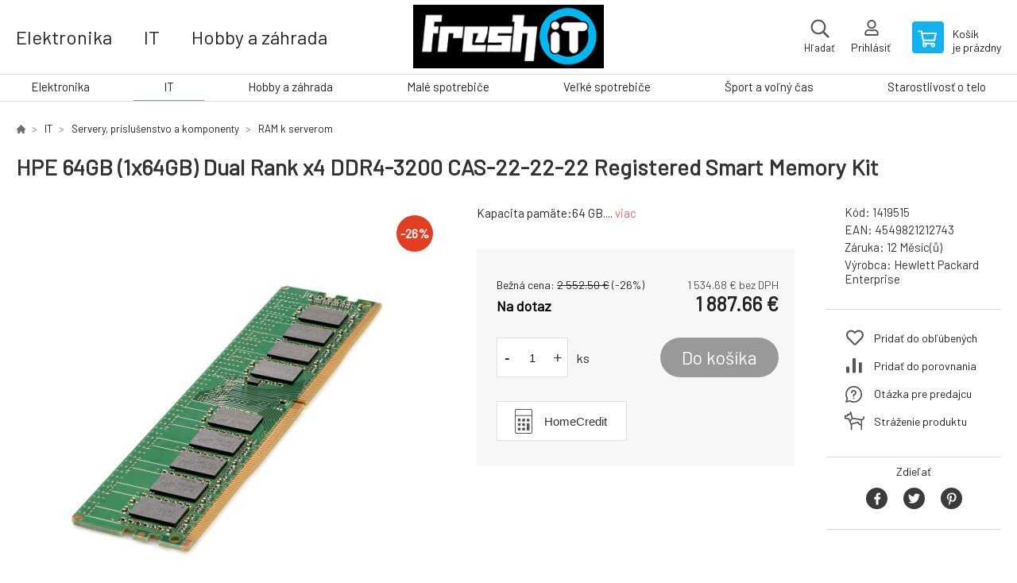

--- FILE ---
content_type: text/html; charset=utf-8
request_url: https://freshit.sk/hpe-64gb-1x64gb-dual-rank-x4-ddr4-3200-cas-22-22-22-registered-smart-memory-kit/
body_size: 7727
content:
<!DOCTYPE html><html lang="sk"><head prefix="og: http://ogp.me/ns# fb: http://ogp.me/ns/fb#"><meta name="author" content="FreshIT" data-binargon="{&quot;fce&quot;:&quot;6&quot;, &quot;id&quot;:&quot;133211&quot;, &quot;menaId&quot;:&quot;1&quot;, &quot;menaName&quot;:&quot;€&quot;, &quot;languageCode&quot;:&quot;sk-SK&quot;, &quot;skindir&quot;:&quot;demoeshopkonfi&quot;, &quot;cmslang&quot;:&quot;1&quot;, &quot;langiso&quot;:&quot;sk&quot;, &quot;skinversion&quot;:1768901111, &quot;zemeProDoruceniISO&quot;:&quot;SK&quot;}"><meta name="robots" content="index, follow, max-snippet:-1, max-image-preview:large"><meta http-equiv="content-type" content="text/html; charset=utf-8"><meta property="og:url" content="https://freshit.sk/hpe-64gb-1x64gb-dual-rank-x4-ddr4-3200-cas-22-22-22-registered-smart-memory-kit/"/><meta property="og:site_name" content="https://freshit.sk"/><meta property="og:description" content="Kapacita pamäte:64 GB., Kategorie: RAM k serverom"/><meta property="og:title" content="HPE 64GB (1x64GB) Dual Rank x4 DDR4-3200 CAS-22-22-22 Registered Smart Memory Kit"/><link rel="alternate" href="https://freshit.sk/hpe-64gb-1x64gb-dual-rank-x4-ddr4-3200-cas-22-22-22-registered-smart-memory-kit/" hreflang="sk-SK" />
  <link rel="image_src" href="https://freshit.sk/imgcache/9/f/p1419515-1559304-0a_260_260_690904.jpg" />
  <meta property="og:type" content="product"/>
  <meta property="og:image" content="https://freshit.sk/imgcache/9/f/p1419515-1559304-0a_260_260_690904.jpg"/>
 <meta name="description" content="Kapacita pamäte:64 GB., Kategorie: RAM k serverom">
<meta name="keywords" content="HPE 64GB (1x64GB) Dual Rank x4 DDR4-3200 CAS-22-22-22 Registered Smart Memory Kit">
<meta name="audience" content="all">
<link rel="canonical" href="https://freshit.sk/hpe-64gb-1x64gb-dual-rank-x4-ddr4-3200-cas-22-22-22-registered-smart-memory-kit/"><link rel="shortcut icon" href="https://freshit.sk/favicon.ico" type="image/x-icon">

			<link rel="preconnect" href="https://fonts.googleapis.com"><link rel="dns-prefetch" href="https://fonts.googleapis.com"><link rel="preconnect" href="https://i.binargon.cz"><link rel="dns-prefetch" href="https://i.binargon.cz"><meta name="viewport" content="width=device-width,initial-scale=1"><title>HPE 64GB (1x64GB) Dual Rank x4 DDR4-3200 CAS-22-22-22 Registered Smart Memory Kit - FreshIT</title><link rel="stylesheet" href="/skin/version-1768901111/demoeshopkonfi/css-obecne.css" type="text/css"><link rel="stylesheet" href="https://freshit.sk/skin/demoeshopkonfi/fancybox/jquery.fancybox.css" type="text/css" media="screen"><link href="https://fonts.googleapis.com/css?family=Barlow:wght@300;400;500;600;700&amp;display=swap&amp;subset=latin-ext" rel="stylesheet"><!--commonTemplates_head--><!--EO commonTemplates_head--></head><body class="cmsBody" data-ajax="0"><div class="mainContainer mainContainer--fce6"><header class="header header--center header--menu-enabled-true header--client-1"><div class="header__desktop"><div class="headerCentered"><div class="headerCentered__content"><div class="headerCentered__containerLeft"><div class="headerCentered__categories"><a class="headerCentered__category" href="https://freshit.sk/elektronika/" title="Elektronika">Elektronika</a><a class="headerCentered__category" href="https://freshit.sk/it/" title="IT">IT</a><a class="headerCentered__category" href="https://freshit.sk/hobby-a-zahrada/" title="Hobby a záhrada">Hobby a záhrada</a><a class="headerCentered__category" href="https://freshit.sk/male-spotrebice/" title="Malé spotrebiče">Malé spotrebiče</a></div></div><div class="headerCentered__containerCenter"><a class="logo logo--custom logo--centered" href="https://freshit.sk/" title="FreshIT" role="banner" style="background-image: url(https://freshit.sk/imgcache/0/0/skin-demoeshopkonfi-logo-1_240_93_8775.png);">FreshIT</a><form class="search search--centered" action="https://freshit.sk/hladanie/" method="post" role="search" id="js-search-form"><div class="search__container search__container--centered"><input type="hidden" name="send" value="1"><input type="hidden" name="listpos" value="0"><input class="search__input search__input--centered" type="text" name="as_search" placeholder="značka, výrobok" autocomplete="off" id="js-search-input"><button class="search__button search__button--centered" type="submit">Hľadať</button></div></form></div><div class="headerCentered__containerRight"><div class="headerCentered__searchButton js-search-toggle" data-animation="fade">Hľadať</div><section class="userMenu userMenu--centered"><a class="userMenu__item userMenu__item--signin js-fancy" href="#commonUserDialog" rel="nofollow"><div class="userMenu__icon userMenu__icon--signin"></div><div class="userMenu__title">Prihlásiť</div></a></section><a class="cart cart--centered" href="https://freshit.sk/pokladna-sk/?objagree=0&amp;wtemp_krok=1" rel="nofollow"><div class="cart__icon cart__icon--cart"></div><div class="cart__text"><div class="cart__title">Košík</div><div class="cart__sum">je prázdny</div></div></a></div></div></div></div><div class="header__mobile"><section class="headerMobile"><a class="logo logo--custom logo--mobile" href="https://freshit.sk/" title="FreshIT" role="banner" style="background-image: url(https://freshit.sk/imgcache/0/0/skin-demoeshopkonfi-logo-1_240_93_8775.png);">FreshIT</a><form class="search search--mobile" action="https://freshit.sk/hladanie/" method="post" role="search" id="js-search-form-mobile"><div class="search__container search__container--mobile"><input type="hidden" name="send" value="1"><input type="hidden" name="listpos" value="0"><input class="search__input search__input--mobile" type="text" name="as_search" placeholder="značka, výrobok" autocomplete="off" id="js-search-input-mobile"><button class="search__button search__button--mobile" type="submit">Hľadať</button></div></form><div class="headerMobile__searchButton js-search-toggle">Hľadať</div><a class="headerMobile__signInButton headerMobile__signInButton--signin js-fancy" href="#commonUserDialog"><div class="headerMobile__signInButton-icon"></div><div class="headerMobile__signInButton-title">Prihlásiť</div></a><a class="cart cart--mobile" href="https://freshit.sk/pokladna-sk/?objagree=0&amp;wtemp_krok=1" rel="nofollow"><div class="cart__icon cart__icon--cart"></div><div class="cart__text"><div class="cart__title">Košík</div><div class="cart__sum">je prázdny</div></div></a><div class="headerMobile__menuButton" id="js-menu-button">Menu</div></section></div></header><nav class="menu"><div class="menu__container menu__container--visibleOnDesktop-true menu__container--textpagesOnly-false" id="js-menu"><div class="menu__items" id="js-menu-items"><span class="menu__item menu__item--eshop js-menu-item
                            " data-id="-2147483648"><a class="menu__link" href="https://freshit.sk/elektronika/" title="Elektronika" data-id="-2147483648">Elektronika</a></span><span class="menu__item menu__item--eshop menu__item--selected js-menu-item
                            " data-id="-2147483647"><a class="menu__link" href="https://freshit.sk/it/" title="IT" data-id="-2147483647">IT</a></span><span class="menu__item menu__item--eshop js-menu-item
                            " data-id="-2147483646"><a class="menu__link" href="https://freshit.sk/hobby-a-zahrada/" title="Hobby a záhrada" data-id="-2147483646">Hobby a záhrada</a></span><span class="menu__item menu__item--eshop js-menu-item
                            " data-id="-2147483645"><a class="menu__link" href="https://freshit.sk/male-spotrebice/" title="Malé spotrebiče" data-id="-2147483645">Malé spotrebiče</a></span><span class="menu__item menu__item--eshop js-menu-item
                            " data-id="-2147483644"><a class="menu__link" href="https://freshit.sk/velke-spotrebice/" title="Veľké spotrebiče" data-id="-2147483644">Veľké spotrebiče</a></span><span class="menu__item menu__item--eshop js-menu-item
                            " data-id="-2147483643"><a class="menu__link" href="https://freshit.sk/sport-a-volny-cas/" title="Šport a voľný čas" data-id="-2147483643">Šport a voľný čas</a></span><span class="menu__item menu__item--eshop js-menu-item
                            " data-id="-2147483642"><a class="menu__link" href="https://freshit.sk/starostlivost-o-telo/" title="Starostlivosť o telo" data-id="-2147483642">Starostlivosť o telo</a></span></div><div class="menu__user" id="js-user-menu-mobile"><section class="userMenu userMenu--default"><a class="userMenu__item userMenu__item--signin js-fancy" href="#commonUserDialog" rel="nofollow"><div class="userMenu__icon userMenu__icon--signin"></div><div class="userMenu__title">Prihlásiť</div></a></section></div><div class="menu__contact" id="js-contact-mobile"><section class="headerContact"><a class="headerContact__item headerContact__item--email" href="mailto:obchod@freshit.sk" rel="nofollow">obchod@freshit.sk</a><a class="headerContact__item headerContact__item--phone" href="tel:0414332610" rel="nofollow">0414332610</a><span class="headerContact__item headerContact__item--opening">9-17</span></section></div></div></nav><main class="containerCombined"><section class="fce6 fce6--columns-1" id="setbind-detail" data-enable-desc-change="false" data-setData='{"a":"https:\/\/freshit.sk","d3":0,"e":2,"cs":[{"a":1,"b":"Běžné zboží","c":"DEFAULT"},{"a":2,"b":"Novinka","c":"NEW"},{"a":3,"b":"Bazar","c":"BAZAR"},{"a":4,"b":"AKCIA","c":"AKCE"}],"f":{"a":1,"b":"€"},"st":[1],"j":"HPE 64GB (1x64GB) Dual Rank x4 DDR4-3200 CAS-22-22-22 Registered Smart Memory Kit","k":"133211","l":23,"m":"1419515","n":"P06035-B21","o":"4549821212743","p":"https:\/\/freshit.sk\/imagegen.php?name=1419515\/1559304-0a.jpg&amp;ftime=1735801761","q":1534.68,"r":1887.66,"s":2075.2,"t":2552.5,"x2":{"a":1,"b":"ks"},"x":{"a":"1","b":{"1":{"a":1,"b":"","c":"ks"},"2":{"a":2,"b":"","c":"g","d":2},"3":{"a":3,"b":"","c":"m","d":2},"4":{"a":4,"b":"","c":"cm","d":2},"5":{"a":5,"b":"","c":"kg","d":2}},"c":{}}}' data-setBindDiscountsCalc="0"><div class="fce6__top"><nav class="commonBreadcrumb"><a class="commonBreadcrumb__item commonBreadcrumb__item--first" href="https://freshit.sk" title="...vždy čerstvá technika"><span class="commonBreadcrumb__textHP"></span></a><a class="commonBreadcrumb__item commonBreadcrumb__item--regular" href="https://freshit.sk/it/" title="IT">IT</a><a class="commonBreadcrumb__item commonBreadcrumb__item--regular" href="https://freshit.sk/it/servery-prislusenstvo-a-komponenty/" title="Servery, príslušenstvo a komponenty">Servery, príslušenstvo a komponenty</a><a class="commonBreadcrumb__item commonBreadcrumb__item--regular" href="https://freshit.sk/it/servery-prislusenstvo-a-komponenty/ram-k-serverom/" title="RAM k serverom">RAM k serverom</a><span class="commonBreadcrumb__item commonBreadcrumb__item--last" title="HPE 64GB (1x64GB) Dual Rank x4 DDR4-3200 CAS-22-22-22 Registered Smart Memory Kit">HPE 64GB (1x64GB) Dual Rank x4 DDR4-3200 CAS-22-22-22 Registered Smart Memory Kit</span></nav><h1 class="fce6__name" id="setbind-name">HPE 64GB (1x64GB) Dual Rank x4 DDR4-3200 CAS-22-22-22 Registered Smart Memory Kit</h1></div><div class="fce6__left"><div class="mainImage mainImage--columns-1"><div id="js-fce6-mobile-gallery" data-zoom="default"><a class="mainImage__item js-fancy-thumbnail" data-fancybox-type="image" data-fancybox-group="thumbnails" target="_blank" title="" href="https://freshit.sk/imgcache/9/f/p1419515-1559304-0a_-1_-1_690904.jpg"><div class="mainImage__labelsLeft"><div id="setbind-labels-node"><div id="setbind-labels"></div></div></div><div class="mainImage__labelsRight"><div class="mainImage__discount" id="setbind-savings-percent-node-1" style="display:flex;">
						-<span id="setbind-savings-percent-1">26</span>%
					</div></div><img class="mainImage__image" id="setbind-image" width="540" height="540" title="HPE 64GB (1x64GB) Dual Rank x4 DDR4-3200 CAS-22-22-22 Registered Smart Memory Kit" alt="HPE 64GB (1x64GB) Dual Rank x4 DDR4-3200 CAS-22-22-22 Registered Smart Memory Kit" loading="lazy" src="https://freshit.sk/imgcache/9/f/p1419515-1559304-0a_540_540_690904.jpg"></a></div></div></div><form class="fce6__center" method="post" action="https://freshit.sk/hpe-64gb-1x64gb-dual-rank-x4-ddr4-3200-cas-22-22-22-registered-smart-memory-kit/"><input name="nakup" type="hidden" value="133211" id="setbind-product-id"><div class="fce6__shortDescription fce6__shortDescription--whitespaceOnly">Kapacita pamäte:64 GB.... <a class="fce6__descriptionLink js-scroll-to js-delegate-click" data-scroll-to="js-fce6-tabs" data-click-on="js-tabs-head-item-description">viac</a></div><div class="fce6__purchaseBox" id="setbind-cart-node"><div class="flexContainer"><div class="fce6__priceBefore" id="setbind-price-vat-before-node"><span class="fce6__priceBeforeTitle">Bežná cena:
								</span><span class="fce6__priceBeforeStroke"><span class="fce6__priceBeforeValue" id="setbind-price-vat-before">2 552.5</span> <span class="fce6__priceBeforeCurrency">€</span></span><span class="fce6__priceBeforePercentContainer">
									(-<span class="fce6__priceBeforePercent" id="setbind-savings-percent-2">26</span>%)
								</span></div><div class="fce6__priceTaxExcluded"><span id="setbind-price-tax-excluded">1 534.68</span> € bez DPH</div></div><div class="fce6__referenceUnit"><div class="cMernaJednotka cMernaJednotka--detail" style="display:none;" id="setbind-mernaJednotka-node"><span class="cMernaJednotka__cenaS" id="setbind-mernaJednotka-cenaS"></span><span class="cMernaJednotka__mena">€</span><span class="cMernaJednotka__oddelovac">/</span><span class="cMernaJednotka__value" id="setbind-mernaJednotka-value"></span><span class="cMernaJednotka__unit" id="setbind-mernaJednotka-unit"></span></div></div><div class="flexContainer flexContainer--baseline"><div class="availability" id="setbind-availability"><span class="availability__outOfStock availability__outOfStock--supplier availability__outOfStock--deliveryId-0 availability__outOfStock--nadotaz" style="color:#000000">Na dotaz</span></div><div class="fce6__priceTaxIncluded"><span id="setbind-price-tax-included">1 887.66</span> €</div></div><div class="fce6__purchaseControl"><div class="fce6AmountUnit"><section class="amountInput js-amount-input"><button class="amountInput__button amountInput__button--minus" type="button" id="setbind-minus">-</button><input class="amountInput__input" name="ks" value="1" id="setbind-amount" type="text"><button class="amountInput__button amountInput__button--plus" type="button" id="setbind-plus">+</button></section><div class="fce6AmountUnit__unitSelect"><div class="unitSelect unitSelect--unit" id="setbind-cart-unit-name">ks</div></div><!--commonHomeCreditCalculatorButton (1, true)--><button type="button" class="fce6__installmentCalculator fce6__installmentCalculator--mobile" title="Splátková kalkulačka HomeCredit" onclick="(function(){var minPrice = &quot;38&quot;;var priceVat = &quot;1887.66&quot;;var data = null;if(&quot;produktDetail&quot; in window){data = window[&quot;produktDetail&quot;].getData();if(&quot;dataLoaded&quot; in data &amp;&amp; data.dataLoaded==true){priceVat = window[&quot;produktDetail&quot;].calcCena().cenaS;}}if(parseFloat(priceVat) &gt;= parseFloat(minPrice)){window.open('/homecredit2019.php?price='+priceVat,'homeCredit2019Calculator','');}else{alert(&quot;Na splátky môžete kúpiť iba produkt drahší než &quot;+minPrice);}})();"><span class="fce6__installmentCalculator__buttonText">HomeCredit</span></button></div><button class="fce6__buttonBuy" id="setbind-submit" data-pen="false">Do košíka</button></div><!--commonHomeCreditCalculatorButton (1, true)--><button type="button" class="fce6__installmentCalculator fce6__installmentCalculator--desktop" title="Splátková kalkulačka HomeCredit" onclick="(function(){var minPrice = &quot;38&quot;;var priceVat = &quot;1887.66&quot;;var data = null;if(&quot;produktDetail&quot; in window){data = window[&quot;produktDetail&quot;].getData();if(&quot;dataLoaded&quot; in data &amp;&amp; data.dataLoaded==true){priceVat = window[&quot;produktDetail&quot;].calcCena().cenaS;}}if(parseFloat(priceVat) &gt;= parseFloat(minPrice)){window.open('/homecredit2019.php?price='+priceVat,'homeCredit2019Calculator','');}else{alert(&quot;Na splátky môžete kúpiť iba produkt drahší než &quot;+minPrice);}})();"><span class="fce6__installmentCalculator__buttonText">HomeCredit</span></button></div><div class="fce6__cartUnitContainer" id="setbind-cart-unit-node"><div class="fce6__cartUnitTitle">Vyberte si zvýhodnené balenie</div><div id="setbind-cart-unit-table"></div></div><div class="fce6__purchaseBox fce6__purchaseBox--error" id="setbind-error"></div><div class="fce6__quantityDiscounts" id="setbind-discounts-node"><div class="fce6__quantityDiscountsTitle">Množstevné zľavy</div><div class="fce6__quantityDiscountsTable" id="setbind-discounts-table"></div></div></form><div class="fce6__right"><div class="fce6__rightContainer fce6__rightContainer--info"><div class="fce6__table"><div class="fce6__row fce6__row--code"><span class="fce6__rowLabel">Kód:
							</span><span class="fce6__rowValue" id="setbind-code">1419515</span></div><div class="fce6__row fce6__row--ean"><span class="fce6__rowLabel">EAN:
							</span><span class="fce6__rowValue" id="setbind-ean">4549821212743</span></div><div class="fce6__row fce6__row--warranty"><span class="fce6__rowLabel">Záruka:
							</span><span class="fce6__rowValue">12 Měsíc(ů)</span></div><div class="fce6__row fce6__row--producer"><span class="fce6__rowLabel">Výrobca:
							</span><a class="fce6__rowValue fce6__rowValue--link" href="https://freshit.sk/hewlett-packard-enterprise/" title="Hewlett Packard Enterprise">Hewlett Packard Enterprise</a></div></div></div><div class="fce6__rightContainer fce6__rightContainer--links"><div class="fce6RightLinks"><a class="fce6RightLinks-item fce6RightLinks-item--favourites" href="https://freshit.sk/hpe-64gb-1x64gb-dual-rank-x4-ddr4-3200-cas-22-22-22-registered-smart-memory-kit/?createfav=133211" rel="nofollow">Pridať do obľúbených</a><a class="fce6RightLinks-item fce6RightLinks-item--comparison" href="https://freshit.sk/hpe-64gb-1x64gb-dual-rank-x4-ddr4-3200-cas-22-22-22-registered-smart-memory-kit/?pridatporovnani=133211" rel="nofollow">Pridať do porovnania</a><a class="fce6RightLinks-item fce6RightLinks-item--question js-fancy" href="#js-question-form" rel="nofollow">Otázka pre predajcu</a><a class="fce6RightLinks-item fce6RightLinks-item--watchdog js-fancy" href="#js-watchdog-form" rel="nofollow">Stráženie produktu</a></div></div><div class="fce6__rightContainer fce6__rightContainer--share"><section class="share"><div class="share__text">Zdieľať</div><div class="share__buttons"><a class="share__button share__button--facebook" href="https://www.facebook.com/sharer/sharer.php?u=https://freshit.sk/hpe-64gb-1x64gb-dual-rank-x4-ddr4-3200-cas-22-22-22-registered-smart-memory-kit/&amp;display=popup&amp;ref=plugin&amp;src=share_button" onclick="return !window.open(this.href, 'Facebook', 'width=640,height=580')" rel="nofollow"></a><a class="share__button share__button--twitter" href="https://twitter.com/intent/tweet?url=https://freshit.sk/hpe-64gb-1x64gb-dual-rank-x4-ddr4-3200-cas-22-22-22-registered-smart-memory-kit/" onclick="return !window.open(this.href, 'Twitter', 'width=640,height=580')" rel="nofollow"></a><a class="share__button share__button--pinterest" href="//www.pinterest.com/pin/create/button/?url==https://freshit.sk/hpe-64gb-1x64gb-dual-rank-x4-ddr4-3200-cas-22-22-22-registered-smart-memory-kit/" onclick="return !window.open(this.href, 'Pinterest', 'width=640,height=580')" rel="nofollow"></a></div></section></div></div><div class="fce6__bottom"><section class="tabs" id="js-fce6-tabs"><div class="tabs__head js-tabs-head"><div class="tabs__headItem js-tabs-head-item" id="js-tabs-head-item-description">Popis a parametre</div></div><div class="tabs__body js-tabs-body"><div class="tabs__bodyItem js-tabs-body-item"><div class="tabs__descriptionContainer flexContainer flexContainer--spaceBetween"><div class="fce6__description fce6__description--parameters-true typography typography--fce6"><h2 class="fce6__secondaryHeading">HPE 64GB (1x64GB) Dual Rank x4 DDR4-3200 CAS-22-22-22 Registered Smart Memory Kit</h2><div id="setbind-description-default">HPE 64GB (1x64GB) Dual Rank x4 DDR4-3200 CAS-22-22-22 Registered Smart Memory Kit.</div></div><div class="fce6__parameters fce6__parameters--wide-false"><div class="fce6__paramsHeading">Parametre<a class="fce6__compare" href="https://freshit.sk/hpe-64gb-1x64gb-dual-rank-x4-ddr4-3200-cas-22-22-22-registered-smart-memory-kit/?pridatporovnani=133211" rel="nofollow">Pridať do porovnania</a></div><div class="fce6__params fce6__params--wide-false"><div class="fce6__param"><div class="fce6__paramLeft">Velikost paměti RAM (GB)</div><div class="fce6__paramRight">64</div></div></div></div></div></div></div></section></div><div class="fce6__questionForm" id="js-question-form"><div class="moreInfoForm"><h1 class="moreInfoForm__main-title">HPE 64GB (1x64GB) Dual Rank x4 DDR4-3200 CAS-22-22-22 Registered Smart Memory Kit</h1><form id="questionForm" class="moreInfoForm__form" method="post" action="https://freshit.sk/hpe-64gb-1x64gb-dual-rank-x4-ddr4-3200-cas-22-22-22-registered-smart-memory-kit/" autocomplete="on"><div class="moreInfoForm__row"><label for="stiz_mail" class="moreInfoForm__label">E-mail</label><div class="moreInfoForm__value"><input type="email" class="moreInfoForm__input" id="stiz_mail" name="infoobratem" value="@" autocomplete="email" required="true" pattern="^\s*[^@\s]+@(\w+(-\w+)*\.)+[a-zA-Z]{2,63}\s*$"><div class="moreInfoForm__validation"><div class="validation" id="validation_stiz_mail"><div class="validation__icon"></div>Email, na ktorý Vám príde odpoveď</div></div></div></div><div class="moreInfoForm__row"><label for="stiz_tel" class="moreInfoForm__label">Telefón</label><div class="moreInfoForm__value"><input type="tel" class="moreInfoForm__input" name="infoobratem3" id="stiz_tel" value="+420" autocomplete="tel" required="true" pattern="^(([+]|00)(\s*[0-9]){1,4}){0,1}(\s*[0-9]){9,10}$"><div class="moreInfoForm__validation"><div class="validation" id="validation_stiz_tel"><div class="validation__icon"></div>Zadajte kontaktný telefón</div></div></div></div><div class="moreInfoForm__row moreInfoForm__row--message"><label for="stiz_text" class="moreInfoForm__label">Odkaz</label><div class="moreInfoForm__value"><textarea name="infoobratem2" class="moreInfoForm__textarea" id="stiz_text" required="true" pattern=".*[\S]{2,}.*"></textarea><div class="moreInfoForm__validation"><div class="validation" id="validation_stiz_text"><div class="validation__icon"></div>Vaše prianie, aspoň 3 znakov</div></div></div></div><div class="moreInfoForm__captcha"><div class="moreInfoForm__captcha-google"><input data-binargon="commonReCaptcha" type="hidden" autocomplete="off" name="recaptchaResponse" id="recaptchaResponse" class="js-commonReCaptcha-response"><div style="display: none;"><input type="hidden" name="infoobratemcaptcha" id="infoobratemcaptcha" value="1"></div></div></div><div class="moreInfoForm__buttons-wrapper"><a href="/" title="Späť do e-shopu" class="moreInfoForm__back">Späť do e-shopu</a><button type="submit" class="moreInfoForm__send">Odoslať</button></div></form></div></div><div class="fce6__watchDogForm" id="js-watchdog-form"><div data-binargon="commonWatchDog" class="commonWatchDog commonWatchDog--common-popup-false"><form name="pes" id="pes" method="post" action="https://freshit.sk/hpe-64gb-1x64gb-dual-rank-x4-ddr4-3200-cas-22-22-22-registered-smart-memory-kit/"><input type="hidden" name="haf" value="1" id="id_commonWatchDog_hidden_haf"><div class="commonWatchDog__title">Sledovanie produktu</div><input type="hidden" name="detail" id="id_commonWatchDog_hidden_detail" value="133211"><div class="commonWatchDog__text">Zadajte podmienky a e-mail, na ktorý chcete poslať správu, keď sú tieto podmienky splnené</div><div class="commonWatchDog__body"><div class="commonWatchDog__body__inner"><div class="commonWatchDog__row"><input type="checkbox" name="haf_sklad" id="haf_sklad" class="commonWatchDog__input js-commonWatchDog-checkbox"><label for="haf_sklad" class="commonWatchDog__label">Produkt bude na sklade</label></div><div class="commonWatchDog__row"><input type="checkbox" name="haf_cena" id="haf_cena2sdph" class="commonWatchDog__input js-commonWatchDog-checkbox"><label for="haf_cena2sdph" class="commonWatchDog__label">Ak cena klesne pod</label><div class="commonWatchDog__price-input"><input type="number" class="commonWatchDog__input js-haf_cena2sdph_input" name="haf_cena2sdph" value="1887.66"></div>€</div><div class="commonWatchDog__row"><input type="checkbox" name="haf_cena3" id="haf_cena3" class="commonWatchDog__input js-commonWatchDog-checkbox" checked><label for="haf_cena3" class="commonWatchDog__label">Vždy, keď sa zmení cena</label></div><div class="commonWatchDog__row commonWatchDog__row--email"><label for="haf_mail" class="commonWatchDog__label commonWatchDog__label--email">Poslať správu na môj e-mail</label><input class="commonWatchDog__input" type="email" name="haf_mail" id="haf_mail" pattern=".*[\S]{2,}.*" required="true" value="@"></div></div></div><div class="commonWatchDog__footer"><div class="commonWatchDog__captcha"><input data-binargon="commonReCaptcha" type="hidden" autocomplete="off" name="recaptchaResponse" id="recaptchaResponse" class="js-commonReCaptcha-response"><div style="display: none;"><input type="hidden" name="" id="" value="1"></div></div><div class="commonWatchDog__button"><button class="btn" type="submit">Sledovat</button></div></div></form></div></div></section></main><section class="history"><div class="history__title">Naposledy navštívené</div><div class="history__container"><div class="history__items"><div class="productHistory productHistory--first"><a class="productHistory__link" href="https://freshit.sk/hpe-64gb-1x64gb-dual-rank-x4-ddr4-3200-cas-22-22-22-registered-smart-memory-kit/" title="HPE 64GB (1x64GB) Dual Rank x4 DDR4-3200 CAS-22-22-22 Registered Smart Memory Kit"><div class="productHistory__imageContainer"><img class="productHistory__image" src="https://freshit.sk/imgcache/9/f/p1419515-1559304-0a_115_115_690904.jpg" width="115" height="115" alt="HPE 64GB (1x64GB) Dual Rank x4 DDR4-3200 CAS-22-22-22 Registered Smart Memory Kit" loading="lazy"></div><div class="productHistory__name">HPE 64GB (1x64GB) Dual Rank x4 DDR4-3200 CAS-22-22-22 Registered Smart Memory Kit</div></a></div></div></div></section><section class="newsletter newsletter--fce6"><div class="newsletter__container"><div class="newsletter__text">Zľavy a novinky e-mailom</div><form class="newsletter__form" method="post" action="https://freshit.sk/hpe-64gb-1x64gb-dual-rank-x4-ddr4-3200-cas-22-22-22-registered-smart-memory-kit/" id="js-newsletter"><input type="hidden" name="recaptchaResponse" id="recaptchaResponse"><input class="newsletter__input" type="email" name="enov" placeholder="@" required="true"><button class="newsletter__button" type="submit"><span class="newsletter__buttonText newsletter__buttonText--1">Chcem</span><span class="newsletter__buttonText newsletter__buttonText--2">odoberať</span></button></form><div class="newsletter__contact"><a class="newsletter__link newsletter__link--email" href="mailto:obchod@freshit.sk" rel="nofollow">obchod@freshit.sk</a><a class="newsletter__link newsletter__link--phone" href="tel:0414332610" rel="nofollow">0414332610</a></div></div></section><section class="preFooter preFooter--fce6"><div class="preFooter__content"><div class="preFooter__logo"><a class="logo logo--custom logo--footer" href="https://freshit.sk/" title="FreshIT" role="banner" style="background-image: url(https://freshit.sk/imgcache/0/0/skin-demoeshopkonfi-logo-1_240_93_8775.png);">FreshIT</a></div><address class="preFooter__address">MP Comp., s.r.o.<br>Chalúpkova 158/74<br>022 01 Čadca<br>Slovenská republika<br>IČO: 46358935<br>IČ DPH (DIČ): SK2023344752</address><div class="preFooter__textpages"><div class="preFooter__textpagesColumn preFooter__textpagesColumn--1"><div class="preFooter__textpagesButton js-prefooter-textpages-button" data-id="1"><span class="preFooter__mobileOnly">Ďalšie informácie</span></div><ul class="footerTextpages footerTextpages--default js-footerTextpages" data-id="1"><li class="footerTextpages__item footerTextpages__item--TXTOBCH"><a href="https://freshit.sk/obchodne-podmienky/" title="Obchodné podmienky" class="footerTextpages__link ">Obchodné podmienky</a></li><li class="footerTextpages__item footerTextpages__item--warrantyClaim"><a href="https://freshit.sk/reklamacie/" title="Reklamacia" class="footerTextpages__link ">Reklamacia</a></li></ul></div><div class="preFooter__textpagesColumn preFooter__textpagesColumn--2"><div class="preFooter__textpagesButton js-prefooter-textpages-button" data-id="2"><span class="preFooter__mobileOnly">Textové stránky</span></div></div></div><section class="social"><a class="social__item social__item--facebook" href="https://www.facebook.com/konkol.lacnehry/" title="Facebook" target="_blank"></a></section><div class="preFooter__payments"></div></div></section><footer class="footer footer--fce6"><div class="footer__copyright"><span>Copyright © 2026 MP Comp., s.r.o. </span><span>Všetky práva vyhradené.</span></div><div class="footer__binargon"><a target="_blank" href="https://www.binargon.cz/eshop/" title="ecommerce solutions">Ecommerce solutions</a> <a target="_blank" title="ecommerce solutions" href="https://www.binargon.cz/">BINARGON.cz</a> - <a href="https://freshit.sk/sitemap-sk/" title="">Mapa stránok</a></div><div class="footer__captcha" id="binargonRecaptchaBadge"></div><script type="text/javascript" src="/admin/js/binargon.recaptchaBadge.js" async="true" defer></script></footer></div><script type="text/javascript" src="/admin/js/index.php?load=jquery,jquery.fancybox.pack,glide,forms,range4,slick,binargon.whisperer,ajaxcontroll,binargon.cEssoxKalkulacka,binargon.cDeliveryClass,binargon.produktDetailClass,montanus.tabs,binargon.cVelikostniTabulky"></script><script type="text/javascript" src="https://freshit.sk/version-1768900015/indexjs_6_1_demoeshopkonfi.js"></script><div class="commonUserDialog commonUserDialog--common-popup-false" id="commonUserDialog" style="display:none;"><div class="commonUserDialog__loginForm"><div class="commonUserDialog__loginForm__title">Prihlásenie</div><form method="post" action="https://freshit.sk/hpe-64gb-1x64gb-dual-rank-x4-ddr4-3200-cas-22-22-22-registered-smart-memory-kit/" class="commonUserDialog__loginForm__form"><input type="hidden" name="loging" value="1"><div class="commonUserDialog__loginForm__row"><label class="commonUserDialog__loginForm__label commonUserDialog__loginForm__label--name">Užívateľské meno:</label><input class="commonUserDialog__loginForm__input commonUserDialog__loginForm__input--name input" type="text" name="log_new" value="" autocomplete="username"></div><div class="commonUserDialog__loginForm__row"><label class="commonUserDialog__loginForm__label commonUserDialog__loginForm__label--password">Heslo:</label><input class="commonUserDialog__loginForm__input commonUserDialog__loginForm__input--password input" type="password" name="pass_new" value="" autocomplete="current-password"></div><div class="commonUserDialog__loginForm__row commonUserDialog__loginForm__row--buttonsWrap"><a class="commonUserDialog__loginForm__forgottenHref" href="https://freshit.sk/prihlasenie/">zabudnuté heslo</a><button class="commonUserDialog__loginForm__button button" type="submit">Prihlásiť</button></div><div class="commonUserDialog__loginForm__row commonUserDialog__loginForm__row--facebook"></div><div class="commonUserDialog__loginForm__row commonUserDialog__loginForm__row--register"><span class="commonUserDialog__loginForm__registrationDesc">Nemáte ešte účet?<a class="commonUserDialog__loginForm__registrationHref" href="https://freshit.sk/registracia/">Zaregistrujte sa</a><span class="commonUserDialog__loginForm__registrationDot">.</span></span></div></form></div></div><!--commonTemplates (začátek)--><script data-binargon="common_json-ld (detail)" type="application/ld+json">{"@context":"http://schema.org/","@type":"Product","sku":"1419515","name":"HPE 64GB (1x64GB) Dual Rank x4 DDR4-3200 CAS-22-22-22 Registered Smart Memory Kit","image":["https:\/\/freshit.sk\/imagegen.php?name=1419515\/1559304-0a.jpg"],"description":"HPE 64GB (1x64GB) Dual Rank x4 DDR4-3200 CAS-22-22-22 Registered Smart Memory Kit.","gtin13":"4549821212743","manufacturer":"Hewlett Packard Enterprise","brand":{"@type":"Brand","name":"Hewlett Packard Enterprise"},"category":"IT","weight":"0.038","isRelatedTo":[],"isSimilarTo":[],"offers":{"@type":"Offer","price":"1888","priceValidUntil":"2026-01-20","itemCondition":"http://schema.org/NewCondition","priceCurrency":"EUR","availability":"http:\/\/schema.org\/OutOfStock","url":"https://freshit.sk/hpe-64gb-1x64gb-dual-rank-x4-ddr4-3200-cas-22-22-22-registered-smart-memory-kit/"}}</script><script data-binargon="common_json-ld (breadcrumb)" type="application/ld+json">{"@context":"http://schema.org","@type":"BreadcrumbList","itemListElement": [{"@type":"ListItem","position": 1,"item":{"@id":"https:\/\/freshit.sk","name":"FreshIT","image":""}},{"@type":"ListItem","position": 2,"item":{"@id":"https:\/\/freshit.sk\/it\/","name":"IT","image":"https:\/\/freshit.sk\/publicdoc\/edsystem\/52.jpg"}},{"@type":"ListItem","position": 3,"item":{"@id":"https:\/\/freshit.sk\/it\/servery-prislusenstvo-a-komponenty\/","name":"Servery, príslušenstvo a komponenty","image":"https:\/\/freshit.sk\/publicdoc\/edsystem\/7.jpg"}},{"@type":"ListItem","position": 4,"item":{"@id":"https:\/\/freshit.sk\/it\/servery-prislusenstvo-a-komponenty\/ram-k-serverom\/","name":"RAM k serverom","image":"https:\/\/www.edsystem.sk\/IMGCACHE\/nav\/c\/80_1a_3.jpg"}},{"@type":"ListItem","position": 5,"item":{"@id":"https:\/\/freshit.sk\/hpe-64gb-1x64gb-dual-rank-x4-ddr4-3200-cas-22-22-22-registered-smart-memory-kit\/","name":"HPE 64GB (1x64GB) Dual Rank x4 DDR4-3200 CAS-22-22-22 Registered Smart Memory Kit","image":"https:\/\/freshit.sk\/imagegen.php?autoimage=1419515"}}]}</script><!--commonTemplates (konec)--></body></html>


--- FILE ---
content_type: text/html; charset=utf-8
request_url: https://www.google.com/recaptcha/api2/anchor?ar=1&k=6Lce-EYaAAAAAIb6W1_CH5oxFDidVZKFyRtZZla9&co=aHR0cHM6Ly9mcmVzaGl0LnNrOjQ0Mw..&hl=en&v=PoyoqOPhxBO7pBk68S4YbpHZ&size=invisible&anchor-ms=20000&execute-ms=30000&cb=sooqrg5ntvgq
body_size: 49612
content:
<!DOCTYPE HTML><html dir="ltr" lang="en"><head><meta http-equiv="Content-Type" content="text/html; charset=UTF-8">
<meta http-equiv="X-UA-Compatible" content="IE=edge">
<title>reCAPTCHA</title>
<style type="text/css">
/* cyrillic-ext */
@font-face {
  font-family: 'Roboto';
  font-style: normal;
  font-weight: 400;
  font-stretch: 100%;
  src: url(//fonts.gstatic.com/s/roboto/v48/KFO7CnqEu92Fr1ME7kSn66aGLdTylUAMa3GUBHMdazTgWw.woff2) format('woff2');
  unicode-range: U+0460-052F, U+1C80-1C8A, U+20B4, U+2DE0-2DFF, U+A640-A69F, U+FE2E-FE2F;
}
/* cyrillic */
@font-face {
  font-family: 'Roboto';
  font-style: normal;
  font-weight: 400;
  font-stretch: 100%;
  src: url(//fonts.gstatic.com/s/roboto/v48/KFO7CnqEu92Fr1ME7kSn66aGLdTylUAMa3iUBHMdazTgWw.woff2) format('woff2');
  unicode-range: U+0301, U+0400-045F, U+0490-0491, U+04B0-04B1, U+2116;
}
/* greek-ext */
@font-face {
  font-family: 'Roboto';
  font-style: normal;
  font-weight: 400;
  font-stretch: 100%;
  src: url(//fonts.gstatic.com/s/roboto/v48/KFO7CnqEu92Fr1ME7kSn66aGLdTylUAMa3CUBHMdazTgWw.woff2) format('woff2');
  unicode-range: U+1F00-1FFF;
}
/* greek */
@font-face {
  font-family: 'Roboto';
  font-style: normal;
  font-weight: 400;
  font-stretch: 100%;
  src: url(//fonts.gstatic.com/s/roboto/v48/KFO7CnqEu92Fr1ME7kSn66aGLdTylUAMa3-UBHMdazTgWw.woff2) format('woff2');
  unicode-range: U+0370-0377, U+037A-037F, U+0384-038A, U+038C, U+038E-03A1, U+03A3-03FF;
}
/* math */
@font-face {
  font-family: 'Roboto';
  font-style: normal;
  font-weight: 400;
  font-stretch: 100%;
  src: url(//fonts.gstatic.com/s/roboto/v48/KFO7CnqEu92Fr1ME7kSn66aGLdTylUAMawCUBHMdazTgWw.woff2) format('woff2');
  unicode-range: U+0302-0303, U+0305, U+0307-0308, U+0310, U+0312, U+0315, U+031A, U+0326-0327, U+032C, U+032F-0330, U+0332-0333, U+0338, U+033A, U+0346, U+034D, U+0391-03A1, U+03A3-03A9, U+03B1-03C9, U+03D1, U+03D5-03D6, U+03F0-03F1, U+03F4-03F5, U+2016-2017, U+2034-2038, U+203C, U+2040, U+2043, U+2047, U+2050, U+2057, U+205F, U+2070-2071, U+2074-208E, U+2090-209C, U+20D0-20DC, U+20E1, U+20E5-20EF, U+2100-2112, U+2114-2115, U+2117-2121, U+2123-214F, U+2190, U+2192, U+2194-21AE, U+21B0-21E5, U+21F1-21F2, U+21F4-2211, U+2213-2214, U+2216-22FF, U+2308-230B, U+2310, U+2319, U+231C-2321, U+2336-237A, U+237C, U+2395, U+239B-23B7, U+23D0, U+23DC-23E1, U+2474-2475, U+25AF, U+25B3, U+25B7, U+25BD, U+25C1, U+25CA, U+25CC, U+25FB, U+266D-266F, U+27C0-27FF, U+2900-2AFF, U+2B0E-2B11, U+2B30-2B4C, U+2BFE, U+3030, U+FF5B, U+FF5D, U+1D400-1D7FF, U+1EE00-1EEFF;
}
/* symbols */
@font-face {
  font-family: 'Roboto';
  font-style: normal;
  font-weight: 400;
  font-stretch: 100%;
  src: url(//fonts.gstatic.com/s/roboto/v48/KFO7CnqEu92Fr1ME7kSn66aGLdTylUAMaxKUBHMdazTgWw.woff2) format('woff2');
  unicode-range: U+0001-000C, U+000E-001F, U+007F-009F, U+20DD-20E0, U+20E2-20E4, U+2150-218F, U+2190, U+2192, U+2194-2199, U+21AF, U+21E6-21F0, U+21F3, U+2218-2219, U+2299, U+22C4-22C6, U+2300-243F, U+2440-244A, U+2460-24FF, U+25A0-27BF, U+2800-28FF, U+2921-2922, U+2981, U+29BF, U+29EB, U+2B00-2BFF, U+4DC0-4DFF, U+FFF9-FFFB, U+10140-1018E, U+10190-1019C, U+101A0, U+101D0-101FD, U+102E0-102FB, U+10E60-10E7E, U+1D2C0-1D2D3, U+1D2E0-1D37F, U+1F000-1F0FF, U+1F100-1F1AD, U+1F1E6-1F1FF, U+1F30D-1F30F, U+1F315, U+1F31C, U+1F31E, U+1F320-1F32C, U+1F336, U+1F378, U+1F37D, U+1F382, U+1F393-1F39F, U+1F3A7-1F3A8, U+1F3AC-1F3AF, U+1F3C2, U+1F3C4-1F3C6, U+1F3CA-1F3CE, U+1F3D4-1F3E0, U+1F3ED, U+1F3F1-1F3F3, U+1F3F5-1F3F7, U+1F408, U+1F415, U+1F41F, U+1F426, U+1F43F, U+1F441-1F442, U+1F444, U+1F446-1F449, U+1F44C-1F44E, U+1F453, U+1F46A, U+1F47D, U+1F4A3, U+1F4B0, U+1F4B3, U+1F4B9, U+1F4BB, U+1F4BF, U+1F4C8-1F4CB, U+1F4D6, U+1F4DA, U+1F4DF, U+1F4E3-1F4E6, U+1F4EA-1F4ED, U+1F4F7, U+1F4F9-1F4FB, U+1F4FD-1F4FE, U+1F503, U+1F507-1F50B, U+1F50D, U+1F512-1F513, U+1F53E-1F54A, U+1F54F-1F5FA, U+1F610, U+1F650-1F67F, U+1F687, U+1F68D, U+1F691, U+1F694, U+1F698, U+1F6AD, U+1F6B2, U+1F6B9-1F6BA, U+1F6BC, U+1F6C6-1F6CF, U+1F6D3-1F6D7, U+1F6E0-1F6EA, U+1F6F0-1F6F3, U+1F6F7-1F6FC, U+1F700-1F7FF, U+1F800-1F80B, U+1F810-1F847, U+1F850-1F859, U+1F860-1F887, U+1F890-1F8AD, U+1F8B0-1F8BB, U+1F8C0-1F8C1, U+1F900-1F90B, U+1F93B, U+1F946, U+1F984, U+1F996, U+1F9E9, U+1FA00-1FA6F, U+1FA70-1FA7C, U+1FA80-1FA89, U+1FA8F-1FAC6, U+1FACE-1FADC, U+1FADF-1FAE9, U+1FAF0-1FAF8, U+1FB00-1FBFF;
}
/* vietnamese */
@font-face {
  font-family: 'Roboto';
  font-style: normal;
  font-weight: 400;
  font-stretch: 100%;
  src: url(//fonts.gstatic.com/s/roboto/v48/KFO7CnqEu92Fr1ME7kSn66aGLdTylUAMa3OUBHMdazTgWw.woff2) format('woff2');
  unicode-range: U+0102-0103, U+0110-0111, U+0128-0129, U+0168-0169, U+01A0-01A1, U+01AF-01B0, U+0300-0301, U+0303-0304, U+0308-0309, U+0323, U+0329, U+1EA0-1EF9, U+20AB;
}
/* latin-ext */
@font-face {
  font-family: 'Roboto';
  font-style: normal;
  font-weight: 400;
  font-stretch: 100%;
  src: url(//fonts.gstatic.com/s/roboto/v48/KFO7CnqEu92Fr1ME7kSn66aGLdTylUAMa3KUBHMdazTgWw.woff2) format('woff2');
  unicode-range: U+0100-02BA, U+02BD-02C5, U+02C7-02CC, U+02CE-02D7, U+02DD-02FF, U+0304, U+0308, U+0329, U+1D00-1DBF, U+1E00-1E9F, U+1EF2-1EFF, U+2020, U+20A0-20AB, U+20AD-20C0, U+2113, U+2C60-2C7F, U+A720-A7FF;
}
/* latin */
@font-face {
  font-family: 'Roboto';
  font-style: normal;
  font-weight: 400;
  font-stretch: 100%;
  src: url(//fonts.gstatic.com/s/roboto/v48/KFO7CnqEu92Fr1ME7kSn66aGLdTylUAMa3yUBHMdazQ.woff2) format('woff2');
  unicode-range: U+0000-00FF, U+0131, U+0152-0153, U+02BB-02BC, U+02C6, U+02DA, U+02DC, U+0304, U+0308, U+0329, U+2000-206F, U+20AC, U+2122, U+2191, U+2193, U+2212, U+2215, U+FEFF, U+FFFD;
}
/* cyrillic-ext */
@font-face {
  font-family: 'Roboto';
  font-style: normal;
  font-weight: 500;
  font-stretch: 100%;
  src: url(//fonts.gstatic.com/s/roboto/v48/KFO7CnqEu92Fr1ME7kSn66aGLdTylUAMa3GUBHMdazTgWw.woff2) format('woff2');
  unicode-range: U+0460-052F, U+1C80-1C8A, U+20B4, U+2DE0-2DFF, U+A640-A69F, U+FE2E-FE2F;
}
/* cyrillic */
@font-face {
  font-family: 'Roboto';
  font-style: normal;
  font-weight: 500;
  font-stretch: 100%;
  src: url(//fonts.gstatic.com/s/roboto/v48/KFO7CnqEu92Fr1ME7kSn66aGLdTylUAMa3iUBHMdazTgWw.woff2) format('woff2');
  unicode-range: U+0301, U+0400-045F, U+0490-0491, U+04B0-04B1, U+2116;
}
/* greek-ext */
@font-face {
  font-family: 'Roboto';
  font-style: normal;
  font-weight: 500;
  font-stretch: 100%;
  src: url(//fonts.gstatic.com/s/roboto/v48/KFO7CnqEu92Fr1ME7kSn66aGLdTylUAMa3CUBHMdazTgWw.woff2) format('woff2');
  unicode-range: U+1F00-1FFF;
}
/* greek */
@font-face {
  font-family: 'Roboto';
  font-style: normal;
  font-weight: 500;
  font-stretch: 100%;
  src: url(//fonts.gstatic.com/s/roboto/v48/KFO7CnqEu92Fr1ME7kSn66aGLdTylUAMa3-UBHMdazTgWw.woff2) format('woff2');
  unicode-range: U+0370-0377, U+037A-037F, U+0384-038A, U+038C, U+038E-03A1, U+03A3-03FF;
}
/* math */
@font-face {
  font-family: 'Roboto';
  font-style: normal;
  font-weight: 500;
  font-stretch: 100%;
  src: url(//fonts.gstatic.com/s/roboto/v48/KFO7CnqEu92Fr1ME7kSn66aGLdTylUAMawCUBHMdazTgWw.woff2) format('woff2');
  unicode-range: U+0302-0303, U+0305, U+0307-0308, U+0310, U+0312, U+0315, U+031A, U+0326-0327, U+032C, U+032F-0330, U+0332-0333, U+0338, U+033A, U+0346, U+034D, U+0391-03A1, U+03A3-03A9, U+03B1-03C9, U+03D1, U+03D5-03D6, U+03F0-03F1, U+03F4-03F5, U+2016-2017, U+2034-2038, U+203C, U+2040, U+2043, U+2047, U+2050, U+2057, U+205F, U+2070-2071, U+2074-208E, U+2090-209C, U+20D0-20DC, U+20E1, U+20E5-20EF, U+2100-2112, U+2114-2115, U+2117-2121, U+2123-214F, U+2190, U+2192, U+2194-21AE, U+21B0-21E5, U+21F1-21F2, U+21F4-2211, U+2213-2214, U+2216-22FF, U+2308-230B, U+2310, U+2319, U+231C-2321, U+2336-237A, U+237C, U+2395, U+239B-23B7, U+23D0, U+23DC-23E1, U+2474-2475, U+25AF, U+25B3, U+25B7, U+25BD, U+25C1, U+25CA, U+25CC, U+25FB, U+266D-266F, U+27C0-27FF, U+2900-2AFF, U+2B0E-2B11, U+2B30-2B4C, U+2BFE, U+3030, U+FF5B, U+FF5D, U+1D400-1D7FF, U+1EE00-1EEFF;
}
/* symbols */
@font-face {
  font-family: 'Roboto';
  font-style: normal;
  font-weight: 500;
  font-stretch: 100%;
  src: url(//fonts.gstatic.com/s/roboto/v48/KFO7CnqEu92Fr1ME7kSn66aGLdTylUAMaxKUBHMdazTgWw.woff2) format('woff2');
  unicode-range: U+0001-000C, U+000E-001F, U+007F-009F, U+20DD-20E0, U+20E2-20E4, U+2150-218F, U+2190, U+2192, U+2194-2199, U+21AF, U+21E6-21F0, U+21F3, U+2218-2219, U+2299, U+22C4-22C6, U+2300-243F, U+2440-244A, U+2460-24FF, U+25A0-27BF, U+2800-28FF, U+2921-2922, U+2981, U+29BF, U+29EB, U+2B00-2BFF, U+4DC0-4DFF, U+FFF9-FFFB, U+10140-1018E, U+10190-1019C, U+101A0, U+101D0-101FD, U+102E0-102FB, U+10E60-10E7E, U+1D2C0-1D2D3, U+1D2E0-1D37F, U+1F000-1F0FF, U+1F100-1F1AD, U+1F1E6-1F1FF, U+1F30D-1F30F, U+1F315, U+1F31C, U+1F31E, U+1F320-1F32C, U+1F336, U+1F378, U+1F37D, U+1F382, U+1F393-1F39F, U+1F3A7-1F3A8, U+1F3AC-1F3AF, U+1F3C2, U+1F3C4-1F3C6, U+1F3CA-1F3CE, U+1F3D4-1F3E0, U+1F3ED, U+1F3F1-1F3F3, U+1F3F5-1F3F7, U+1F408, U+1F415, U+1F41F, U+1F426, U+1F43F, U+1F441-1F442, U+1F444, U+1F446-1F449, U+1F44C-1F44E, U+1F453, U+1F46A, U+1F47D, U+1F4A3, U+1F4B0, U+1F4B3, U+1F4B9, U+1F4BB, U+1F4BF, U+1F4C8-1F4CB, U+1F4D6, U+1F4DA, U+1F4DF, U+1F4E3-1F4E6, U+1F4EA-1F4ED, U+1F4F7, U+1F4F9-1F4FB, U+1F4FD-1F4FE, U+1F503, U+1F507-1F50B, U+1F50D, U+1F512-1F513, U+1F53E-1F54A, U+1F54F-1F5FA, U+1F610, U+1F650-1F67F, U+1F687, U+1F68D, U+1F691, U+1F694, U+1F698, U+1F6AD, U+1F6B2, U+1F6B9-1F6BA, U+1F6BC, U+1F6C6-1F6CF, U+1F6D3-1F6D7, U+1F6E0-1F6EA, U+1F6F0-1F6F3, U+1F6F7-1F6FC, U+1F700-1F7FF, U+1F800-1F80B, U+1F810-1F847, U+1F850-1F859, U+1F860-1F887, U+1F890-1F8AD, U+1F8B0-1F8BB, U+1F8C0-1F8C1, U+1F900-1F90B, U+1F93B, U+1F946, U+1F984, U+1F996, U+1F9E9, U+1FA00-1FA6F, U+1FA70-1FA7C, U+1FA80-1FA89, U+1FA8F-1FAC6, U+1FACE-1FADC, U+1FADF-1FAE9, U+1FAF0-1FAF8, U+1FB00-1FBFF;
}
/* vietnamese */
@font-face {
  font-family: 'Roboto';
  font-style: normal;
  font-weight: 500;
  font-stretch: 100%;
  src: url(//fonts.gstatic.com/s/roboto/v48/KFO7CnqEu92Fr1ME7kSn66aGLdTylUAMa3OUBHMdazTgWw.woff2) format('woff2');
  unicode-range: U+0102-0103, U+0110-0111, U+0128-0129, U+0168-0169, U+01A0-01A1, U+01AF-01B0, U+0300-0301, U+0303-0304, U+0308-0309, U+0323, U+0329, U+1EA0-1EF9, U+20AB;
}
/* latin-ext */
@font-face {
  font-family: 'Roboto';
  font-style: normal;
  font-weight: 500;
  font-stretch: 100%;
  src: url(//fonts.gstatic.com/s/roboto/v48/KFO7CnqEu92Fr1ME7kSn66aGLdTylUAMa3KUBHMdazTgWw.woff2) format('woff2');
  unicode-range: U+0100-02BA, U+02BD-02C5, U+02C7-02CC, U+02CE-02D7, U+02DD-02FF, U+0304, U+0308, U+0329, U+1D00-1DBF, U+1E00-1E9F, U+1EF2-1EFF, U+2020, U+20A0-20AB, U+20AD-20C0, U+2113, U+2C60-2C7F, U+A720-A7FF;
}
/* latin */
@font-face {
  font-family: 'Roboto';
  font-style: normal;
  font-weight: 500;
  font-stretch: 100%;
  src: url(//fonts.gstatic.com/s/roboto/v48/KFO7CnqEu92Fr1ME7kSn66aGLdTylUAMa3yUBHMdazQ.woff2) format('woff2');
  unicode-range: U+0000-00FF, U+0131, U+0152-0153, U+02BB-02BC, U+02C6, U+02DA, U+02DC, U+0304, U+0308, U+0329, U+2000-206F, U+20AC, U+2122, U+2191, U+2193, U+2212, U+2215, U+FEFF, U+FFFD;
}
/* cyrillic-ext */
@font-face {
  font-family: 'Roboto';
  font-style: normal;
  font-weight: 900;
  font-stretch: 100%;
  src: url(//fonts.gstatic.com/s/roboto/v48/KFO7CnqEu92Fr1ME7kSn66aGLdTylUAMa3GUBHMdazTgWw.woff2) format('woff2');
  unicode-range: U+0460-052F, U+1C80-1C8A, U+20B4, U+2DE0-2DFF, U+A640-A69F, U+FE2E-FE2F;
}
/* cyrillic */
@font-face {
  font-family: 'Roboto';
  font-style: normal;
  font-weight: 900;
  font-stretch: 100%;
  src: url(//fonts.gstatic.com/s/roboto/v48/KFO7CnqEu92Fr1ME7kSn66aGLdTylUAMa3iUBHMdazTgWw.woff2) format('woff2');
  unicode-range: U+0301, U+0400-045F, U+0490-0491, U+04B0-04B1, U+2116;
}
/* greek-ext */
@font-face {
  font-family: 'Roboto';
  font-style: normal;
  font-weight: 900;
  font-stretch: 100%;
  src: url(//fonts.gstatic.com/s/roboto/v48/KFO7CnqEu92Fr1ME7kSn66aGLdTylUAMa3CUBHMdazTgWw.woff2) format('woff2');
  unicode-range: U+1F00-1FFF;
}
/* greek */
@font-face {
  font-family: 'Roboto';
  font-style: normal;
  font-weight: 900;
  font-stretch: 100%;
  src: url(//fonts.gstatic.com/s/roboto/v48/KFO7CnqEu92Fr1ME7kSn66aGLdTylUAMa3-UBHMdazTgWw.woff2) format('woff2');
  unicode-range: U+0370-0377, U+037A-037F, U+0384-038A, U+038C, U+038E-03A1, U+03A3-03FF;
}
/* math */
@font-face {
  font-family: 'Roboto';
  font-style: normal;
  font-weight: 900;
  font-stretch: 100%;
  src: url(//fonts.gstatic.com/s/roboto/v48/KFO7CnqEu92Fr1ME7kSn66aGLdTylUAMawCUBHMdazTgWw.woff2) format('woff2');
  unicode-range: U+0302-0303, U+0305, U+0307-0308, U+0310, U+0312, U+0315, U+031A, U+0326-0327, U+032C, U+032F-0330, U+0332-0333, U+0338, U+033A, U+0346, U+034D, U+0391-03A1, U+03A3-03A9, U+03B1-03C9, U+03D1, U+03D5-03D6, U+03F0-03F1, U+03F4-03F5, U+2016-2017, U+2034-2038, U+203C, U+2040, U+2043, U+2047, U+2050, U+2057, U+205F, U+2070-2071, U+2074-208E, U+2090-209C, U+20D0-20DC, U+20E1, U+20E5-20EF, U+2100-2112, U+2114-2115, U+2117-2121, U+2123-214F, U+2190, U+2192, U+2194-21AE, U+21B0-21E5, U+21F1-21F2, U+21F4-2211, U+2213-2214, U+2216-22FF, U+2308-230B, U+2310, U+2319, U+231C-2321, U+2336-237A, U+237C, U+2395, U+239B-23B7, U+23D0, U+23DC-23E1, U+2474-2475, U+25AF, U+25B3, U+25B7, U+25BD, U+25C1, U+25CA, U+25CC, U+25FB, U+266D-266F, U+27C0-27FF, U+2900-2AFF, U+2B0E-2B11, U+2B30-2B4C, U+2BFE, U+3030, U+FF5B, U+FF5D, U+1D400-1D7FF, U+1EE00-1EEFF;
}
/* symbols */
@font-face {
  font-family: 'Roboto';
  font-style: normal;
  font-weight: 900;
  font-stretch: 100%;
  src: url(//fonts.gstatic.com/s/roboto/v48/KFO7CnqEu92Fr1ME7kSn66aGLdTylUAMaxKUBHMdazTgWw.woff2) format('woff2');
  unicode-range: U+0001-000C, U+000E-001F, U+007F-009F, U+20DD-20E0, U+20E2-20E4, U+2150-218F, U+2190, U+2192, U+2194-2199, U+21AF, U+21E6-21F0, U+21F3, U+2218-2219, U+2299, U+22C4-22C6, U+2300-243F, U+2440-244A, U+2460-24FF, U+25A0-27BF, U+2800-28FF, U+2921-2922, U+2981, U+29BF, U+29EB, U+2B00-2BFF, U+4DC0-4DFF, U+FFF9-FFFB, U+10140-1018E, U+10190-1019C, U+101A0, U+101D0-101FD, U+102E0-102FB, U+10E60-10E7E, U+1D2C0-1D2D3, U+1D2E0-1D37F, U+1F000-1F0FF, U+1F100-1F1AD, U+1F1E6-1F1FF, U+1F30D-1F30F, U+1F315, U+1F31C, U+1F31E, U+1F320-1F32C, U+1F336, U+1F378, U+1F37D, U+1F382, U+1F393-1F39F, U+1F3A7-1F3A8, U+1F3AC-1F3AF, U+1F3C2, U+1F3C4-1F3C6, U+1F3CA-1F3CE, U+1F3D4-1F3E0, U+1F3ED, U+1F3F1-1F3F3, U+1F3F5-1F3F7, U+1F408, U+1F415, U+1F41F, U+1F426, U+1F43F, U+1F441-1F442, U+1F444, U+1F446-1F449, U+1F44C-1F44E, U+1F453, U+1F46A, U+1F47D, U+1F4A3, U+1F4B0, U+1F4B3, U+1F4B9, U+1F4BB, U+1F4BF, U+1F4C8-1F4CB, U+1F4D6, U+1F4DA, U+1F4DF, U+1F4E3-1F4E6, U+1F4EA-1F4ED, U+1F4F7, U+1F4F9-1F4FB, U+1F4FD-1F4FE, U+1F503, U+1F507-1F50B, U+1F50D, U+1F512-1F513, U+1F53E-1F54A, U+1F54F-1F5FA, U+1F610, U+1F650-1F67F, U+1F687, U+1F68D, U+1F691, U+1F694, U+1F698, U+1F6AD, U+1F6B2, U+1F6B9-1F6BA, U+1F6BC, U+1F6C6-1F6CF, U+1F6D3-1F6D7, U+1F6E0-1F6EA, U+1F6F0-1F6F3, U+1F6F7-1F6FC, U+1F700-1F7FF, U+1F800-1F80B, U+1F810-1F847, U+1F850-1F859, U+1F860-1F887, U+1F890-1F8AD, U+1F8B0-1F8BB, U+1F8C0-1F8C1, U+1F900-1F90B, U+1F93B, U+1F946, U+1F984, U+1F996, U+1F9E9, U+1FA00-1FA6F, U+1FA70-1FA7C, U+1FA80-1FA89, U+1FA8F-1FAC6, U+1FACE-1FADC, U+1FADF-1FAE9, U+1FAF0-1FAF8, U+1FB00-1FBFF;
}
/* vietnamese */
@font-face {
  font-family: 'Roboto';
  font-style: normal;
  font-weight: 900;
  font-stretch: 100%;
  src: url(//fonts.gstatic.com/s/roboto/v48/KFO7CnqEu92Fr1ME7kSn66aGLdTylUAMa3OUBHMdazTgWw.woff2) format('woff2');
  unicode-range: U+0102-0103, U+0110-0111, U+0128-0129, U+0168-0169, U+01A0-01A1, U+01AF-01B0, U+0300-0301, U+0303-0304, U+0308-0309, U+0323, U+0329, U+1EA0-1EF9, U+20AB;
}
/* latin-ext */
@font-face {
  font-family: 'Roboto';
  font-style: normal;
  font-weight: 900;
  font-stretch: 100%;
  src: url(//fonts.gstatic.com/s/roboto/v48/KFO7CnqEu92Fr1ME7kSn66aGLdTylUAMa3KUBHMdazTgWw.woff2) format('woff2');
  unicode-range: U+0100-02BA, U+02BD-02C5, U+02C7-02CC, U+02CE-02D7, U+02DD-02FF, U+0304, U+0308, U+0329, U+1D00-1DBF, U+1E00-1E9F, U+1EF2-1EFF, U+2020, U+20A0-20AB, U+20AD-20C0, U+2113, U+2C60-2C7F, U+A720-A7FF;
}
/* latin */
@font-face {
  font-family: 'Roboto';
  font-style: normal;
  font-weight: 900;
  font-stretch: 100%;
  src: url(//fonts.gstatic.com/s/roboto/v48/KFO7CnqEu92Fr1ME7kSn66aGLdTylUAMa3yUBHMdazQ.woff2) format('woff2');
  unicode-range: U+0000-00FF, U+0131, U+0152-0153, U+02BB-02BC, U+02C6, U+02DA, U+02DC, U+0304, U+0308, U+0329, U+2000-206F, U+20AC, U+2122, U+2191, U+2193, U+2212, U+2215, U+FEFF, U+FFFD;
}

</style>
<link rel="stylesheet" type="text/css" href="https://www.gstatic.com/recaptcha/releases/PoyoqOPhxBO7pBk68S4YbpHZ/styles__ltr.css">
<script nonce="bV3JafQaMCq70R0tB4OrMQ" type="text/javascript">window['__recaptcha_api'] = 'https://www.google.com/recaptcha/api2/';</script>
<script type="text/javascript" src="https://www.gstatic.com/recaptcha/releases/PoyoqOPhxBO7pBk68S4YbpHZ/recaptcha__en.js" nonce="bV3JafQaMCq70R0tB4OrMQ">
      
    </script></head>
<body><div id="rc-anchor-alert" class="rc-anchor-alert"></div>
<input type="hidden" id="recaptcha-token" value="[base64]">
<script type="text/javascript" nonce="bV3JafQaMCq70R0tB4OrMQ">
      recaptcha.anchor.Main.init("[\x22ainput\x22,[\x22bgdata\x22,\x22\x22,\[base64]/[base64]/[base64]/ZyhXLGgpOnEoW04sMjEsbF0sVywwKSxoKSxmYWxzZSxmYWxzZSl9Y2F0Y2goayl7RygzNTgsVyk/[base64]/[base64]/[base64]/[base64]/[base64]/[base64]/[base64]/bmV3IEJbT10oRFswXSk6dz09Mj9uZXcgQltPXShEWzBdLERbMV0pOnc9PTM/bmV3IEJbT10oRFswXSxEWzFdLERbMl0pOnc9PTQ/[base64]/[base64]/[base64]/[base64]/[base64]\\u003d\x22,\[base64]\x22,\x22GjvCnRFtIMO2wr0lNsOGwqsrJcKKw4Fpwo5JHMO/[base64]/Dl8Oiw6tsw6DCvMK8wp7CkcKNDlvCuTd/w7bCg2bComPDosOsw7E2W8KRWsKWKkjClC8rw5HCm8OdwoRjw6vDsMKAwoDDvnI6NcOAwp/Cv8Kow51bccO4U3zCssO+IxzDr8KWf8KFY0dwfm1Aw540WXpUc8OJfsK/w7TCrsKVw5YuZcKLQcKPEyJfDMKMw4zDuWHDkUHCvkTCvmpgF8KgZsOew6RJw40pwpRRICnCoMKKaQfDpMKQasKuw7pPw7htCsKOw4HCvsOdwpzDigHDtsKmw5LCscKMYn/CuH4nasODwq/[base64]/DokHCscKuwqcqw712EsOOw5AsSkkmUxNlw5QyWQnDjHA2w4bDoMKHWlgxYsKUF8K+Gjt/[base64]/DuDfDhyPCrsOlwqt1w6Acw4XCvmjCqcKyeMKDw5ErXG1Aw60/wqBedX5LbcKNw4RCwqzDmz8nwpDCnVrChVzCh297woXCmcKqw6nCpgUGwpRsw7pFCsONwqnCt8OCwpTCmsKybE0hwr3CosK4Th3DksOvw7UNw77DqMKXw49WfnHDhsKRMz/CtsKQwr5eTQhfw7VnZ8OSw7bCrMO/PnIzwpIiVsOawr9YLx5sw4B6Z2nDpMKPdA/DnUYCX8OTwpjCjMO7w6/DiMO3w7lCw5TCn8KAwqtXw6jDuMObwrbCjcOZbj4Bw6rCpcOTw6nCmgc/NDtew6fDmcKLFFTDklPDlcOabknChcOzbMKkwpXDu8KAw6PDgsK8wo1Rw6YPwowHw6HDll3Cs17CskrDj8K8w7XDsgRHwoV4b8KTCsKxJsO6w4fClMO+WMKWwpdZDWpSLcK1GsONw7IpwqVaX8KCwpU9XgBww7ZRfMKEwrkAw6vCsxA/YwzDpcOPwoTClcOHKCPCr8O5wpMbwpEcw4JUPMOjQUd0HMOsU8KyC8KHJT/Ci2sFw5bDmQotw6ZVwpo8w7XCgUwDHcOewpXDik4Mw5zDn3TCpcKKIEXDh8OPHG5EUHQlOcKJwpfDhVjCisO5wo7Dp1/DqcOEcgHDoRZCwo9pw5tQwoLCmMKXwo0xPsKjfzvCpGrCnBjCkDTDll4ww4PDiMKTYmgfw5sxVMOFw58BVcOPaV4oZsOAJcOESMOcwp7CnnzCi1cxOsOnOwnCv8K2wpjDp3NQwrR6CMOrPcOPwqLDrBBpw5bDg3Ffw53CicK8wrbDk8OPwrLCm3fDiShXw5rCvg/CvMKrCUYEwonDmMKVIFvCisKGw4M9CkXDv2PCk8K+wqzCjUshwqrCkSrCpMOtw7IVwp8EwqzDvT0EBMKDw5jDiGoNE8OcTcKNOh7DmMKOFTbCqcK/[base64]/CkMOdw49jEsORw7XClz/CmcOWR33DpmrCpcK9QgjCscKbOUnCmsOPw44vAj5Fw7PDinFoS8K2fcKBwpzCr23DisKgUcK0w4zDvBlgLzHCtT3Cu8KtwpdUwo7CmsOKwpfDlQLDtMKpw7bClTgEwo3CtC/DjcKhPiU4LyPDu8OTUwzDtsKgwpkgw6XCgWwyw7hKw6bCqgnCtMOQw7LCjMOgOsOzKcOGBsO+K8Kxw6tZbMOxw6zDpkNOecO9HMKvTMOmMcOgIwvCiMKpwpccciDClhjDrcOHw6XChRkmwodpwqvDrzTCp0h0wpTDr8K0w7TDtn5Uw55pL8KSKMOjwpZ/UsK6D2kqw73Cui/DtsKpwpg8AMKGLQkrwqAQwpY1BSLDjiU2w4IZw6Ftw6/CjVjCiltcw5/DohcEI1DCsVllwobCphXDgUPDrsKPRkA+w6bCqCjDtzzDsMKHw6bCisK1w5RjwrVNMwTDgVthw6bCnsKlIsKewo/CtcKDwoEiKsOqOcKuwodqw4sBVTEUbjzDuMO9w7rCoyzCnmLDm2rDnkAzdmc2UQbCvcKjY2o2w4vCi8KCwoBXDsOFwokGaQTCrGMsw7/Co8Ojw5XDimwsVTrCj3VWwpcDGcOTwrfCtQfDqMOcw5c9wrI8w4tJw6xdwr3DrMOnwqbCucOKCcO9w48Lw6fDpSgIUMOCK8Kqw7PDtcOnwq3ChMKRIsK3wq/CoSdgwpZNwrVvVD/Ds2TDmjt+UmsUw7N5AMOhPsKwwrMVB8KtD8KIVwwjwq3CtsKJwoHDnVXCuB/DiXtcw61Qw4VSwqHCjjNpwpzChTQIB8KcwrVOwr7Cg8Kmw6gVwqcJJcKDfkTDvWBRYsK4BxUfwqjCh8OMSMOUMlwvw5ZbaMOOLcKWw7A3w7nCqcOBcwYfw68ww7nCowvDhsOxd8O7EwTDrcOiwrdfw6UBw6TDhWrDnBRnw5kDDS/[base64]/O8KUwo1EX2tDeSHCi1rCm8KLN8KAMnPCrSFtw6d5w67DmWF2w4NUSTbCh8KUwo9xw7rCvcOGW0YBwqbDgMKbw6x8McO5w7h8w5bDvcO6wpoNw7Z/[base64]/EMOcZXt+w5/DqsOeCGPDtMKdw4IYXzLDicKcwqdSdcKMQBTDnF5Zwp1rwq3Dp8OwZsOZwqHCisKlwpPCvFM0w6DCvMKwMRzClsOSwp1SMsKeUhc0IcKIVsOkwp/CqWIUZcORasONwp7CgwvCgcOCIcOWIwHCsMKZIMKcw6w7dw4jQcKRE8Oyw6HCl8KNwrFQeMKtR8OHw6dUw4PDusKdEFfDjBI/[base64]/w5FEw6/Cs8Okwop3wqvDrngBwpLDqivCtRbCrMO9wpEbwqbClcOqwpk9w6/[base64]/Di8OXMcO8wpPClGHCisOiwqbDvxPDthHClsKeC8OEw54zEz1swqYqLzAcw63Cv8KcwoDDv8KdwpLDqcKewrhdSsO4w4LCrcOZwqpiRiHDnlAOJGUjw48sw4hrwpXCk2/CpkcXA1PDssO9DQrClRPDs8OtIB/CpcOBw4nCo8KZCH9cGmRsGMKdw4cMJwfDm15Xw4bCm2Jaw45ywoHDiMKkfMOgw6XDo8O2BH/DnsK6W8Kcwrc5w7TDvcKKSFfDjWlBw57Dg01eUsKvEhprw5DDjMKrw7fDsMKAX0TDojd4I8KjB8OpNsO6w6c/JwnCocKPw7HDpcOkw4bCjsOQw51cCsO5w53CgsOvJxDDpsOXc8OSwrFjwoHCksORwqFHMMKsSMO4woRTwpTCgMO5OVrDmsK7wqXDpVMQw5QEScKIw6dkTUjCncKxQ0Uaw7rClwQ9wpHDpAzDig/DjCzDrQJWwonCuMKZwpnCqMKBwqN1ZMOGXsO/d8KELXfCpsKUEwRCw5fDqF44w7kGBzdfDkwxwqfCqMO8wpPDksKOwoRFw7Y+ZRkRwoh1dhPCjMOTw5zDhcKbw77DsgLCrR8ow57CpsO8LMOgXCbDrHrDh3PCpcKZAS4lTS/[base64]/[base64]/DjcKWL8O4w4EFw5rDr8OTwrDCiz1UMsKtQ8Kifh7DokDCm8OSw73DkMKzwoDCi8O/[base64]/CngvCu8KRw69uNXksw4/CgMKQw4bCrsKIKSkfw51VwqJdDRFNZMKafALDvcO2wrXDocOfwr7DrsOEw6nCiznCjcO/SSPCoCFJQkhJwqrDtsOaJMKkXMKsLmnDmMKNw41QRcKgP0YrWcKtR8KmQBjCj2nDjMODw4/[base64]/H8KHdmvCjMOgwrg5PMOZbcKuw6cpY8KPfsKww6Erw4JFwqvDmMK8wp7CkTHCqcKpw5EvO8K3I8OfUcKSSELDnMOaTylRcwg0w6pnwrnDqMOZwoUDw5nCvBkvwqrChsOQwpXDq8KGwr/CgsOxbsKpPMKNZF8UecOZEMK6AMKlw7gswo4nTTwgasKbw4tvfcODw4jDhMO/[base64]/[base64]/w4DChMO4aiPCmh5wwoXDgGBlw70PcMO1acK9N1pXwrt5Z8O/wrPCtMO/[base64]/X8OGAATCgD/Dun/[base64]/Cj1PCs8KTC1lHwrbCqsOfw4B5exZqwqbDs13DvsKJYDvCpcO6w5fCncKawqjCjMKcw6gewo/ChG3CoA/Cm1TDmMKmOzTDjcK8BMOwVcODFFRYw63Ck1zDuzAOw5rCrsOjwppXFsKUICp3EcKyw4A2wqbClsOLL8KsfgxZwp3DnkvDi39tBDrDkMOGwrclw7QJwrXCnlXCvcO6bcOmwro+OsObLMK2wrrDmSsifsO/XFjCgiXCsCtwbMOow6vDlVs/[base64]/wqXDmVMKVU4xEsKxwqrCuyB+w65ESsOCwq4zH8Kjw5HComBUwo1Awp95wo54wrTCk0HCl8KYCwrCvAXDm8OkFUjCgMKfZQHCgsOOe1wmw5HCrl3Ds8OgC8KaYxDDp8K6w73DqsOGwprDtkZGalpBHsKcNFgOw6ZefcOGw4JXKnd9w47CqQUsOD9uw5DCmsO/B8OMw4Njw7VNw7UUwpTDp3ZABzpKJS9WXmrCp8KxfCwRBlHDqmnDrjfDq8O5HX1lFE4ZZcK6wqfDoHNKfDRiw4rDusOOHMO2w5gkKMOgN0hLKkrCg8KjBC7CthN+b8KAw5TCk8KgPsKMG8ORDR7DosOEwr/DoTHDvE4nSsKbwonDmMO9w553w60uw5vCqE/DtypdMsOPwovCscKwMghRfMKvw6pxwonDoknCi8KhTQMww60hw7NAdcKcUCwIZsOCfcOaw6LDnzNTwr1Ewo/Dqkg5w5sKw43DocKPecKvwrfDiAF7wq9lMSk+wrTDusOkw4TCi8KbAFDDjnbDjsKZYgZrAX/DpsOEEsO/[base64]/Co8KlA8OtLMKYTjrCrMK0woBdwrsUwpgrQgDCpg7Cqj4qZcODFW/DmcKKMMKRU3XCmsKcE8OnR1HDlsOjeSPDqRHDvsK/IcKzPG7DgcKYf101cXRkasOIOQUlw6VKeMKRw6BHw7fCh38SwoDCq8KPw5zDmcKFFMKObgk/PkshXAnDncOLCG1tCsKbVlTCpcKcw6bDik8Tw6bDiMKlbQc7wpgWGMKpfcKHYDPCisKUwqYQIkfDg8KWbcK/w4hiwqfDmxLDpxbDlh9Iw7QdwqzDjcOTwpERN1bDtMOGw43DllZywqDDg8K6HsOCw7bCuhLCiMOEwqDCssKnwozDr8OEwqnDr3LDksOtw4t0fgRjwpPClcOpw6rDvCU2YjPCjzxsfcK/MsOOw4jDksOpwoMNwrlWK8OeXRXCuB3DrkDCqcKFFcO4w59eLsO8TcOBwrvDtcOKHcOOY8KCw7XCuWIUD8K6cRDCq1vDrD7CgB8xw4s8K2zDk8K6wonDm8KfKsKmLMKeScOWUMKBBSJ7w7YscXQLwrrCpsO3ATPDg8KOKMOVw5Qzw78/AsKIwpfDo8KjAMOsFjjDssKjAA4RbH3CoHA8wq0Ewp/DhsK0Z8KNRsKewr90woAyKlFEHCfDrcOJwp7DsMOnbW5ZBsO7XCUqw6VRBjFdL8OITsOjMALCjhDCmiFewp/Ck0fDqQzClE5rw5l5Ty4aJcOiWcOzJG5ACjIFQMOmwrrDiwbDq8OHw5PDpX/[base64]/CrjjCvsK3wpBwXUPCrw/DvGTDuzLDncO5wpJzwonCiHBdJcKgYSvDrQkjFSLDqx3DuMOrw6HCncO5wp3DoSvCjVwSAsO9wq3CjMKyRMKnw6BwwqrDhsKHwrV9w5MMw4x4dsO5wq1lesOawrMww7ZtQ8KHw6Buw6TDtHldwp/Dn8KMcTHClT9kKTbDgcOzb8O5w53Cq8OKwqUKA33DlMOGw4DCi8KMSsKga3DCrHQaw59Two/[base64]/cAVvODhYGsKew5crw5jDv3YRwr3DpmwJcsKaAcKldcOFXMKLw6x0PcO9w4M5wq/DpzxZwoAKE8OywqAuJR90wp4mMkDDoG8IwrhZdsOcw57Cm8OFOGdTw4wBNxbDvRPDucOUwoU5wox0wojDg2TCtsKTwqvDvcOqIigvw6XDuV/[base64]/[base64]/[base64]/Dkl18w70awrt1w6gLwpvDoTh+WsK3QMOow5rCpMOvw7N8wpjDp8O3wq/DpH4lwpF8w6fDswzCkV3DqHzCg1DCjMOUw7fDs8OPa1lcw7UPwrzDgVDCrsK9wrvDjjEGP1PDiMOgXlUpXMKBTSg7wqrDgT3CusKpGmvCocOIMcOfw6HDicK8w4HDi8OjwobCsBZTw7sjCsKAw7c2wpJTwrnCpSvDrsOcVSHCq8OvWH7DmMOoUnx6PcO3ScKqwq/[base64]/DvhtHI8KNwobDtyzCtCIyFsK0wqphwrNwfSfCql0kTMKGwpvCoMOgw51dWMKeG8Kuw4omw5p9wpXDssKTwogiQUnCpsKKwr4mwqYxPcOJQcK5w7fDggE2bMOYH8KJw7PDgMO/cyFtwpPDjALDuHbCryZMIWAvOyPDh8OvOQoKwq3Cr1/Cp2TCrcO8wq7DhsKsNx/Dgw7CvB9yU3nCiVrCggTCjMOyFB3DmcKQw6PDt1Axw4l5w4LCkw3Cl8KmHcOvw7DDksOGwrnCqCFww6fCoiFPw5/CkMOywqHCtmQxwpbCg3HDssK1CMKpwoPDoxRHwpd4e33CpMKAwqRdw6dgXk57w6/[base64]/DvhHDmMK2DDlIwrnCvQvCm0LCi0LDunzDqBTCmsONwpMEbsOzaSMXKcK+DMKXHAJFIjXCji/Ct8O3w5TCqCdxwrEzFkc9w4oewrtVwqDCp07CvH98w7Afa1TCncKuw6fCkcKmD1BBa8KdQVsgwog1TMK/[base64]/CpU9rwpw+wp/[base64]/w4XCkMOrA8Odw40cBy7CuMOMTi4Gw45zSsK1wpvDqzDClA/[base64]/Cr8KMJWPDhSkYfkbDl0knwpoLTsKPYU7DpwRKwrgOw7fCvkLCvMOLw61Qw4wDw6Y1ZwjDucOxwqlnBBt4wrzCsj3Cv8K+f8KwX8KlwpzCjyMgGA1/TTnCklDDnyfDqGzDt1IuRCEwd8KbK2HCnUTDknXDr8KNw7TDqcO+LMKAwrAJOsOBN8OCwpjCvWXChzFOHcKDw784IGZpYF8VMsOnWGvDtcOtwoc6w5R7wpFtBhfDpwvCgcK6w5LCmn4+w5bCllBRw4DDiTzDpwo/LRvDt8KSw5TCn8KRwoxew4HDuT3CiMOuw7DCmG3CoDHCtMO3cjxsBMOgwp5ew6HDq19Kwpd2woR9P8Oqw4kvCwLDnsKRwrNLwog8RcOxM8KDwogawrk9w4dyw6rClS7DkcOhSTTDkARXw7DDjMKdwq9UGDPCk8Kfw71Tw41RZj/DhF98w6/DimpEwqZvw4DCoj3DjMKSUycjwp0awqwaVcOqw6EGw47Cu8KpUyESfhkJeC9dFD7DnsOGF3Rrw4fClsOKw4vDg8O0w5Vlw7/CmMOsw5zDn8ObIEtbw5lrLMOlw5DDlA7DjcK+w44WwoJ7NcORDcKERGzDuMKVwr/[base64]/UkfDniPDvsOeYMKCwoXDs0lIasKfw59wc8OeGADDhitPHDlVeGXCisKYw7nDvcKLwrzDnMOlY8KfQhcTw73Ck09LwpUueMK/ZXvCiMKYwpXCn8OMw4nCr8Orc8K2W8O/w7DCmzPCgcKfw7VWOxRtwoPDmcKUfMOPI8OOHsKzwq0JHF1GYgBAbRrDvQvDnl7Cl8KEwpfCq1HDg8KSYMKvZsOvHDAGw7AwQVMhwpIew67ClcKjw5wuUUDDksK6wqXCilTDuMOIw7pMZsKjwo5gH8OiUT7CvFRDwq15URjDuCbCjynCscOuOsKeBW/DgcO+wrHDkBcGw4bCksOrw4LCuMOlQMKAJlFbKMKlw6JWWTfCtULCp3LDt8OrK0AnwotiJwUjf8K/[base64]/[base64]/[base64]/CoMKJAcOvw4LDuiVjP2fDucOIV8KYw47DogDCqMOEwr/CscOkGFoueMOEwrkQwqjCoMKqwpnDuD7DusK7wpASKcOYwrEgQ8KpwrF7csKcOcKJw7BHGsKJP8Odwr7Di1E/w4lgw543wo4kQsKgw5dKw6BHw61swpHCiMOhwqFyFHfDhMKxw4U/SMKrwpsQwqQ4w7PCqWrCn2lIwoHDlsKvw4Bsw6kBC8KyQ8Kew4fCuwrCp3bDoWnDp8KcQMO3d8KhHsK0OsO4w559w6/Ci8KSw7HCm8O6w5fDlcODbDl2w61DW8KtBhHDsMOvek/DsT8mEsKWSMK5WsKewp5LwoYmwplHw6Z3R3gcImjCliIRw4DDgMKgfHPCiTjDpsKHw494wqLChWfCqsOiTsK6IEJUBsKLR8KDCxPDj3zDgHZCRcKqw5zDmsOTwo/[base64]/CqcKOwqhfw4/Dui/CmcKpYsO9wq1Vw4xBw4VYL8OJa3DCpgorw7HDssOuS1nDuCtewqVSPcO9w6vCnWjCq8OdMx3DtMKaACLDiMO0FDPCqwXDukggZcKqw6IAwrLDnjfCssK0wr/CpsKFW8OHw7FGwqLDqsOtwoRdwqXCoMKDa8KbwpUMe8K/Zz5pwqDCgcKjw7hwT2vDkhnDtiMbe31nw4HCncOqwp7CssKyCsKAw5rDkRABOMK+wq93woPCgMKvKR/CusKqw6/CizEhw5/ChUVqwrEQD8Kcw4x5LsOASMKyDMOcMcOEw5rDqTTCvcOxDzQeJG3DgcODVsK/PFATeDRRw6ZTwq53VMODw4I9aCVAMcONScOvw7DDpwjCg8OTwqHClzTDuijDosKCAsOswqJKW8KDAsKNah7DqcOdwp/DoDxQwqLDk8OaVBrDosKlw4zCqVTDv8K6TzYCw6dpDsOvwqMCw4nDhBjDjB8eWcOZw5l/[base64]/wqM8wp0VbcOFw7B9QHJBwoLDqClFPsOrIB8Ew7jDoMKgw5pJw67CnsKETMOyw4bDtjLCssK6d8KJw67Cl2fDqj/CkcO2wqAdwojDkX7CqMOVcsO1H2XDr8KMKMKSEsONw7Umw7Vqw5YmbmPCoErCtxXClcOuBF5oChfClkACwowNTS/CoMK9ZiIcPMKyw7RPw5jClV7Cq8K2w6tow5bDncOywolpFMOYwo49w63DucO0QhbCkjPDo8O9wrBkCyjChMO8IiPDmsOYbcK6bT8MVMOkworDrMKbNVDDmMO0wrwGY33DgsOFLTHCssKRWBrDusOAwpU1wp/DiGzDlClAwqgPGcOvwrl4w7Ngc8OgfU8vUXc7DMO1SWJAeMOFw6s2fxDDtUDCvzEhUB8cw6zClMKfQ8KCw7RjH8Knwo0eTg/CiWrDpXFKwq52w5fCjzPCvcKmw5vDqAnCg0rCkS9GEsK2U8OlwpIeFy3Dp8KDM8KDwpvDiBAyw6rDjcKdYnpmw4R8UcKKw6QOw5jDkAnCpEfDnVfCniYdwoAZfRTCqG3DocKvw41RVTXDgsK/[base64]/DonQQR3/[base64]/DucKdPUNwU21eekzDtmgzUQoXwofCg8KbO8OKBQsOwrjDhWLChDvCqcOiw5jCjhIqW8Oawp4hbcK+ZSXCh0vCr8KpwpxYwr3DgHvCisKiX2srwrnDhsOqT8OhAcOGwrLCkUPCvWIaCXLDvcOpwqfDtcO2HXbDtMO+wpTCrBl/SXLCg8OYGMK7AHLDpcOXBMOyNFrClsOcAsKRURbDi8K6OsOWw7I0wq5fwrjCscKyQ8K5w5M9w6labGrDqsOxaMOdwrXCusOAwppow43Ck8OBVnkRwpHDpcO3woFfw7XDusKqwpQHwqLDqljDpFMxLkZuwowAwqHCtCjCmADCkz1/Z3Y2ZMO5HsO8wovCtzDDsgXDmsOnewA9dcKWRSwxw44fRmpZw7UgwoTCvsKow5LDusOASAtJw4zDkMOZw6N6EMKWGhTDhMOTw4sawoQHbjvDusOSMDtWBCDDqwnCvSovw74vwqEaNsO8w4Z8WMOlw5IFasKEwptJFF1EbD9BwqLCnhA/LHPCllg2BMKXdDQzK2hYZDddHcO2w77ChcKdw69Uw5EZcsKeEcOPwrpDwp3Cm8O+FiQLEjvDocOHw5kQRcOGwrTCimZtw4PDnzHCgMKpTMKhw6RnRG82KyltwplHPibDj8KPO8OGRsKYZMKIw7bDgsOgUHVMUDXDv8ORd13Cr1PDpi4yw5ZLX8OTwrEJw4jCiAl2w6/Dh8Odwo1aFMOJwp7CkUvDlMKbw5R2XzQNwrbCq8Oewp3Cu2UwR2BJBGnCp8OrwrfCosOMw4BMw7QswpnCg8OHwr9ddWvDo3nDpEB2SVnDncKOIMKAN0ZuwrvDpmIjfAbCk8KSwrggR8OZaiZ/EAJgwpBkw4rCg8Otw6rCrjAKw4nCpsOiw4nCsxQHdzZ/wpnDoEN+wpwvP8K5YcOsf1NZw5DDh8OcciBqeg7CgMKDXyTCn8KZRzs0JiZzw50EIl/DhsO2Z8Kywrwkwr/Dt8KUOlTColElRylWf8KWw4jCiHDCiMOjw7phS3tmwqBDIMKZM8O6wqE7HWMKc8OcwqwDMyh0OyTCoDjDtcOQZsOsw5g/[base64]/dULDpMOlY8OVwrUvw7oqSRDDpsKuwrfCvsOow4nDgMOhw7DCtMOwwp3ClsOiE8ORYSzClXHDkMOsWcO9wr4pRydrHxjCpwkeTD7Chjciw7pkbFVWccKQwpHDuMKiwr/CpXLDsXPCg3kjc8OFYcKVwpxcJkLCm2JRw6BawqfCsB9MwqfCiAjDsyMFSxTDlC3DnHwjw7AXT8KLacKkJU3Dj8Ozwr/CuMOfwr7Dj8O3XcOqe8OZwoF5w4nDhMKdwpUTwpXDhMKsJXfCgxY3wrHDsQ/CjG7CiMKiwrYxwrfCpXnCmgNjKMOgw7HDh8OTMwLCtsOzwr4Lw5rCqhzCgcOyXsOYwobDu8OzwrUBHcOUJsO4w6XDiivCscOgwoPDv0vDlQhVIsO/R8KdBMKMw4okw7LDpXYbS8OYw4fDuwooK8O2w5fDlsKFPsK1w7vDtMO6wodpRH12woQpD8Oqw7TDuCZtwr3DtkPDri/DnsKXwp4IQ8KQw4VKOxJew5jDpXZnS2QRQcKBWMOcawLCvnXCtkYuCRgAw4jCgFAvAcK3VcO1NxrDomp9F8OKw7Y6ZcK4wr1CR8OswprCjWsdAVdCNB4uGcKqw6vDpsKHZsKzw65Jw4LDvinCmS9zw6jCrn/CjMK2w5cew6vDukXCq2pPwqIkwrvDogcFwqIJw4XDi0vCgyF6P0BnFHpRwo7DkMOMAMK2IThUQsKkwpnCmMOmwrDClcO3wodyEGPDkmIfw6Qib8O5wrPDuRPDq8KJw68hw5/[base64]/Cmhclf31owqBFScOxw5gQwpfDqkIqHcKPYgBRVcO3wrTDhBgVwo17J3DDlQrCilHCt2jDmcOMK8KVw7B6GAR6woNxw7p6w4dVUFrDucOEXz7DnxhkDMKTw6vClWNAR1/DpCHCjsKqwqN8wq8sP2l7OcKhw4ZAw6tCwp54XR9GVsKwwqgSw6fDmsOIcsOcV2lRTMOcBE1LUjjDosOpGcOuQsOmH8Kjwr/[base64]/DshfDuSTDkFM9wqZrwpcpw4wIHMKMHBrDk07DrMKawqhlLBlewoHCpjwreMO2LcKBPsO+Y3NzLsOvFxtXw6F0wo8ZCMK9wofDksOBXMO/w4TCp318bQzDglDDjcO8d2XCu8KHQyFeZ8O1wq8nZ3bDkAfDpCPDo8OYUV/CosOJw7o8CCBAU0DDgV/CjsOFJm5Cwq1sfSHDr8KdwpMCw6Q7Y8Kew7QHwo/CkcOnw4QME1l5TBzDtcKREjXCoMKrw7DCqMK7w6AABMO4bHZAWgjDlcOJwp8pMi3CosKhw5dVWBo9wokWSxnCpDXCiRQ6wp/DozDCpcKaJMODw5s0w4UQUzknRRNVw4DDnCp3w4vClgPCnytKWR/Ch8OqSxvDjsK0ZMO5wr9Awo/CtU8+wpgyw4sFwqLCoMOALUTCsMKhw7bChgXDtcO/w67Do8OwdMKOw7/Drxo3DcOLw5V1KWcWwpzDnjrDuxldC0fCqRzCmFEaHsO2CRMew4MOwrF9wqTCgBXDsjHCk8OeRGtULcObAhTDol0JOV0cwqrDhMOVJzVKV8KlQcKdwpgTw4rDpcOEw5RwIic9OlZ9O8O3a8K/dcOnHRPDu1vDjDbCm1pICh0hwrc6NFjDsF88NcKKwqUpe8Ktw5ZmwqRkw5XCvMKXwqfDoxbDomHCiDZbw4Jzwr3Do8OAw7LCmhVawoHDkE/DpsKew6oPwrXDpkzCrU1BXTFZPQHDncK4wqwJwovDlirDnMOnwpwUw6HDv8K/[base64]/w5F8Y8K2w7c+J8Opw4d4w6VWAnXDnMORXcOIWsKAwr/DqcOTwqsuZlQIw5fDiklvXXzCo8OJNQJvwonDmMK9wqweQ8OaMn9cIMKcAcOZwqXCpcKZO8KgwqDDgcKjacK/HMOtcCxbw6EXYicZTMOMOFwvcwfDqsKAw7sAf217P8Kfw5nCgSoxdTVwPMKew7nCq8O5wq/[base64]/[base64]/Zl9WwpZjw5Vvw5fDmjnDpFPDm8KCZQ/CimbCjMOfIsKiw4hWYcKqGD/Dv8KQw4PCg2HDn1PDkk4ewozChEPDkMOpb8KLXCM+BHnCr8K9wplCw69Ew7MMw5DDpMKDa8KrbsKswoJQVy5ne8O4Y3IXw6knGE0bwq0Mwq1MaQkfByJxwqPDogTDvSvDvMOPw6pjwprChUDDlcO7ZlnDuFpNwp7DuzBqYjHCmiBiw47Dg3c/wqLCqsO3w6TDnQ/[base64]/[base64]/Cl10yATDDuGAhwrfCpmTDpiMEfwPDmwdgOMKxw6Y5eQ7Co8OiNMO3wpzClcO4wpDCscOYwqZBwoZCwrfCrCQuEWQvPcONwohPw5VhwqoswqzDr8O0McKsHsOkVnF9VnY+wrZnK8KuUcOdU8OcwoUSw6Atw6/CkAtRdMOmw5zCm8OUwrpZw6jCi1TDmMKAX8KfDwFrSE7Dq8Kxw73DjMOew5vCmjvDm14ywpQWQsK0wp/DjA/CgsKXQMKWXjjDrcOcQUV9wqXDi8KuRn7CihA/wrXDglYmCFB5BHNpwrp+eQZGw67CvDxPdEbCn1XCrMKhwpJtw6/DrMOmGcOEwqsNwqPCsjZCwqbDqH7CvRZRw5Zgw55vYcKXa8ORe8KAwpV/wo/[base64]/CkcOiKsOeVyDCsMKOw58cw49LeMORcnnDhVrCkcOzwoFOGsK0eHcpw5DCrcO2w7gZw7DDtsK/csOOFTN/wrptLV1cwpVXw6XCgFjDiCXDhMOBwpTDvMKLK2/DnsK0D2lkwrfDuT5WwrxiSwMEwpXDhcOBwrvCjsOkdMKHw63Cn8KiDsK4VcOiQsKMwod5cMK4NMK/UMKoPmbCsnXDkGfCsMOOOzzCpsK6WAvDtcOmSMK7ScKBHMOlwp/DjC3Dm8OmwpYyPMKrcsOnNW8gXcOCw77CmMK/wqMZwqLDk2bCicKaDgvDusOnYEF+w5XDpcKWwqFHwqrCkA3Dn8KMw6kew4bCq8KcOsOEw5d7QR0QE0DDk8KbM8KnwpjChVzCmsKiwrDCpsKjwp7DsQ49CDLCuA7CvzcoXg5lwqR9C8KED2ZHw4bCtRnDtV3ChsK5HMOsw6Y/[base64]/G2YKw41Wwr0AwoDCr8KtwoR7cVQNIsO/RnYGw5M0IMKMODvDrsOaw7pLwrbDpsKxZcKlwr/CkE3CrTx6woLDvMObw5rDpVfDmsOfwp3DvsO/EcKRZcOpScOaw4rDncOXE8OUw6/Cr8OXw4kUTB/DgkDDknlyw6Y4BMOrwppaJMKwwrUQUcKZPsOMw6scw4JEYAfCssKeHS7DqibCmhzDj8KcLsOGwqw6wq7DhFZkAREnw6FmwrdkTMKOYVfDgTFOXm/[base64]/Cuh9QP8O8wo58w5xIw6jCq1XDkcO4w74ZPm95woYBw65UwqtxI1Q+w4LDqMKrVcOsw4bCslszwocnQh50w5fDg8KEw7Nkw4TDtycYw6XDqApQdcOrfcKJw53CnnYfwqTDpWlMIl/ComIvw4ZCwrXDiEpFw6sqJC/[base64]/CvSfCrsKTUnIzw6NKwoBtN8OQD09dw5HDjsK/wr4Pw5fDmFXDuMOjPz5nThI5w5U5GMKbwrTDkRsVw5XCiRUyQRPDn8O1w6rCjcO9wqQQwrTChAd6woPCrsOoB8Kiw4Qxwp7DmDHDhcOYIGFBNsKMwr04b2gnw6IpF2suKcOOBsOpw5/DssKvJCM4IR1oPcOUw6EfwqxCEgjCjBNuw4DCqkwgw6tEw4vCph9HcT/CucO2w7poCcKtwrDDt37DiMOBwpnDosO+SMOZw67CqVtswrJeVMKKw6XDnsKSKn4BwpTDmXjCm8KuEBLDkcO+wpTDicOFw7XDgBjDh8KSwp7Cj3QLR0oIazFvDMKPDUoeWz1OKgLCkCnDmQBaw6HDmhMYYcO4w6Q+wrDCsDjDpgHDuMKAwqhkLhIlSsOKUx/CgcOQCT7DncOew5pjwrMoRMOxw5ViAsOMaS55TcOJwpzDlTpmw7TCjU3DhWnCln/DssK+woRQw7zDoAPDvCEZw4kywpvCucOmwqENNWTCicKXKCBoaSIRwrxtYijDv8O7BcKEHV4TwpRYwrsxMMKpFMOEw7rCk8KDw6HDgwEjRsKfCnbChmxFEQ0MwrA4HF4AWcOPA01pElNec0tgZDxqCcO/[base64]/DhsOWwq/DiloZw6DDtn0vX1Nsw6NpYsKewrLCqXDDq1TDhsK/w64Bwpl2XMOpw7rCkzk/w71FCmIewp1oJiIaYWxYwpg5UsK/HMKlH3NPfMKvc2HCqmLDl3PDp8Ktw7bCtMO+wqQ9wpIaScKoSMOuAXchwp5sw7hoFTLCscOtc2VVwqrDv1/DrxDDnkvCnQbDmcOgwpx2wr9VwqczXRnCrGDDiBHDpcOtXiMCe8OYdEsadHjDkWQQEw7CrlBPH8OswqUiAn49FinCuMK1AEo4woLDhRLDhsKYw7gVLk/DvsOQfVXDkz1ccsK/[base64]/bF/[base64]/ClSrDjsOmcsKkbxEwMMKBwo8RwqTCpltzBmRGCApMw7PDr144w4IRwrZFPxnDq8OlwofCtCQjY8K+PcKKwocQPUZuwrIzG8K5d8KdOnRTHTXDqcKkwr/CucOEe8O1w47ClA4NwpDDpcKIYMK8wohJwqnDmR8+wr/[base64]/Az44FifCqjNTw4pGVsKcw5PDkS1ewo8DwofDtQXCiVfCvx7DicKIwoVWBMKGB8O5w4J7wpjDhz/DgsKIwp/Dl8O4C8K9esO4OSwZwoTCujfCogLDiXpQw5BEw7rCs8OOw65AP8KfXsKRw4XDu8KzPMKFw6rCnx/CiUHCoxnCp0pzw7lzV8KVw69LElNuwpXDrkBtdyHDhAjCjsK0amdxw7TDsT7ChlVqw4Rxwo/DjsO5w75pJ8KJfMKRRsO4wrgtwqzDgiARPsOyKsKJw73Co8KFwpXDjcKhdsKyw6zCg8Oew43Cs8K+w58fwo5ecysuH8Kow5PDmcOrD2FfDnIGw4YFNAjCt8O/HsOJw4XCoMODwrjDpcKkM8OpHALDncKuGsOFb37DtcKOwqJHwpXDkMO5wrHDm1TCoW3Dn8K9awvDpXrClHRVwo7DpcOrw4xywp7CoMKOU8KRw77CisOCwpN3aMKxw6HDtwXDhGjDriPDhD/Dp8O3ccK3wrrDh8OnwoXDpcOEw5/DiWvCvMOUD8O9XD7DjsOKAcKDwpkEIEsLFcKjbcK8XBw0ZGXDmsK+wqPCkMOywqEMwp4MNyrDoiTDhHDDv8Kuwp7CmQxKw59tU2Zpw5vCtxnDiA1YVF7DlRN4w4XDvjbDo8Kww7fDhGjCn8OOw6o5w644wrMfwoTDrsOHw4/CtSJqEFxmYh0OwrjDpcOmwqLCqMKsw7XDvWzCnDsORDpdNcKUJ1fDowI1w6/Dm8KhCsOdwpZ4MsKLwqXCm8KIwpIDw7PDgMOvw6PDncKfVsKvTGfCg8OUw7TCniTDvxrDn8KZwoXDmh99wqY8w7ZkwqLDpcK/ZEBqEQTDj8KAZDPCusKQwoPDhTJ2w43CiA7DpcKVw6vCnkTCsGprCg11wrrDpX/DuEBOe8KOw5sJHGPDrjAbFcKww73DgmNHwq3Ci8KFZWjCm0DDk8KodMKtRCfCn8KaLjZZG18LLjNHwoXCqVHChBMCw5zClADCuRdiJ8KUwonDmmfDoCcGw7nDgMKDGRfCvsKlX8OiPQxmVx/CvQV4w7wRwovDmAPDrTEBwpTDmsKXTsOZGcK4w6zDiMKWw51VNcOmIMKDPGrCoSjDjVkQFhXDs8O9w5hiKG0iw4vDqn0YWSPDi283b8KVeVZbwoDCvy/CoHh9w6J3wpB1HCnDncOHBlUrCjtaw7fDmh1qw4/DlcK7XnvChMKNw7HDoE7Di3vCmcKNwrvCncKIwpkVbMKnwq3ChV3CtQPCpnnCiiFgwo5bw6PDjQ/DvBM2GMKiUMKxwqJRw4NtFg3Clxd4wqJ/[base64]/DnSVFwp3DvsOswo82w7c+P3jCp8OJcMOtw6IiO8Knw6pYaQrDp8OYYMKnZcOBewvCu0PChSDDjUfDp8KUKsKDcMOEVWzCpjbDjCzCksOiwq/CiMKOw5wNVsO8w4BYNg/DtUzCmGTChAzDqAk8QlXDksOVw77DrcKMw4PCoEVuRFDCoFphc8KQw7/Cs8KPwo7CpFbCjjkQdHMJNGhuX1nDiHfClsKcw4PCj8KnDsO3wrnDosOeJTnDkHPClEHDk8OOeMOKworDvMOhw73DosKiCDxDwr90wqrDnldgw6PCu8OVw64Fw4dRwpHChsK6fjvDn3rDpsO/wqcOw6owRcKsw57Ct2XDoMOHw5jDvcOmeF7DkcOqw6fDkAvCjcKBFEzCpmlFw6/Ct8OMwpcbPcOnwr/[base64]/DgMKwwrwmf8Orwqoww5oXwqPCm8OYCglKF0bCjcOnw4bCl2XCtcOuE8KoTMOrAhTCkMKmPMOCAsK9Gg/DqRx4b2DCpcKfEMKSw67Dn8KaPcOGw5Mrw7cdwrzDrg1+byPDmm7Cuh52HMOnfMKeX8OLE8KBI8K4wqkEw6bDiCTCssOaWsOtwp7CnW/[base64]/[base64]/wpfCkMKBUMKJbELCoMKSwojDgsKGT8KDWsOQw5o4w4EACGkfwqnDp8OnwqjChT3DjsOLw7xYw6fCrV7DmQEsEcOpwqTCjRpTeQ\\u003d\\u003d\x22],null,[\x22conf\x22,null,\x226Lce-EYaAAAAAIb6W1_CH5oxFDidVZKFyRtZZla9\x22,0,null,null,null,1,[21,125,63,73,95,87,41,43,42,83,102,105,109,121],[1017145,884],0,null,null,null,null,0,null,0,null,700,1,null,0,\[base64]/76lBhnEnQkZnOKMAhnM8xEZ\x22,0,0,null,null,1,null,0,0,null,null,null,0],\x22https://freshit.sk:443\x22,null,[3,1,1],null,null,null,1,3600,[\x22https://www.google.com/intl/en/policies/privacy/\x22,\x22https://www.google.com/intl/en/policies/terms/\x22],\x22NT3TXocuJiuX+zQ9w3GmTDrqbFsyKzlowNmZENIGPxU\\u003d\x22,1,0,null,1,1768938344289,0,0,[57,235,62],null,[127,149,239],\x22RC-LhQF6m81-f7THg\x22,null,null,null,null,null,\x220dAFcWeA5XjDL_Gwvb5l2nox1gusYRVqus3CvNGpD4SnBWhJ5k_F4A2a5A3gn_WeWGwEoT5S3hI0ox26qWnvnaI8U5jEFSVNYkpA\x22,1769021144435]");
    </script></body></html>